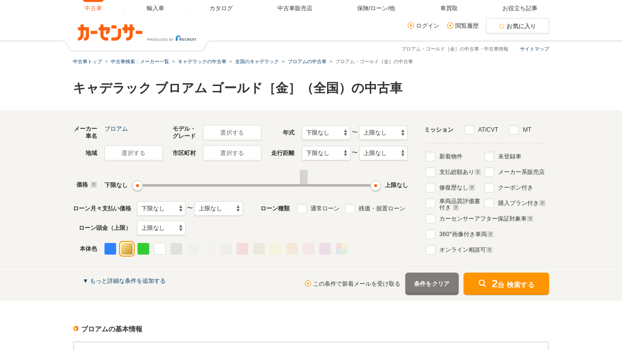

--- FILE ---
content_type: text/html
request_url: https://www.carsensor.net/usedcar/bCA/s018/colorGD/index.html
body_size: 39617
content:
<!DOCTYPE html>
<html lang="ja">
<head>
	<meta charset="UTF-8">
<meta name="viewport" content="width=device-width, initial-scale=1">
<meta name="format-detection" content="telephone=no">
<meta name="author" content="Copyright &copy; RECRUIT Co., Ltd. All rights reserved.">
<meta name="classification" content="中古車">
<meta content="0c4327c516a75911dd7ca0a9cf2d7f6febcad6840608b05dad16455b8da0eb95" name="csrf-token">

<meta http-equiv="Pragma" content="no-cache">
<meta http-equiv="cache-control" content="no-cache">
<meta http-equiv="expires" content="0">

<link rel="icon" href="/static/cmn/img/icon/favicon.ico">
<link rel="apple-touch-icon" href="/static/cmn/img/icon/apple-touch-icon.png">

<meta property="og:type" content="website">
<meta property="og:site_name" content="carsensor">
<meta property="og:image" content="https://www.carsensor.net/static/cmn/img/ogp/ogp_1200x630v1.png">
<meta property="og:locale" content="ja_JP">
<meta property="fb:app_id" content="283421568353243">
<meta name="twitter:card" content="summary">
<meta name="twitter:site" content="@carsensor">
	
	<meta name="keywords" content="ブロアム ゴールド 中古車,ブロアム ゴールド［金］,中古車,中古車販売,中古車情報,中古車検索,中古自動車,車選び,自動車,カーセンサー">
	<meta name="description" content="ブロアム・ゴールド(金)の中古車に関する情報が満載。ブロアム・ゴールド(金)の中古車検索や中古車販売などの中古車情報なら「カーセンサー」！リクルートが運営する中古車情報サイトです。ブロアム・ゴールド(金)の中古車が様々な条件で検索可能。あなたの車選びをサポートします。">
	<title>ブロアム・ゴールド(金)の中古車を探す【カーセンサー】</title>
	<link rel="canonical" href="https://www.carsensor.net/usedcar/bCA/s018/colorGD/index.html">
		

	<link rel="stylesheet" href="/static/pc/css/common.css?m=1753318327">
	<link rel="stylesheet" href="/static/pc/css/usedcar/bukken_list.css?m=1757407280">

		<link rel="stylesheet" href="/static/pc/css/usedcar/bukken_list_directLinkBanner_ab_th.css?m=1658293967">
		
	<link rel="stylesheet" href="/static/cmn/css/lib/jquery/colorbox.css">
	<link rel="stylesheet" href="/static/cmn/css/lib/slick/slick.css">
	<link rel="stylesheet" href="/static/pc/css/usedcar/bukken_list.css?m=1757407280">

			
			
			
		</head>
<body>
	<div class="page">

	<div id="smph_tag" class="changeView" style="display:none"><a href="javascript:void(0);" onclick="return reloadsmphsite();"><img src="/static/pc/img/common/icon_sp.svg" width="24" height="24" alt="">スマホ用ページを見る</a></div>
<script type="text/javascript">
var stid="CS210610";
var defurl = "https://www.carsensor.net";


if ((navigator.userAgent.indexOf('iPhone') > 0 && navigator.userAgent.indexOf('iPad') == -1) || navigator.userAgent.indexOf('iPod') > 0 || (navigator.userAgent.indexOf('Android') > 0 && navigator.userAgent.indexOf('Mobile') > 0) || (navigator.userAgent.indexOf('Tizen') > 0 && navigator.userAgent.indexOf('Mobile') > 0))
{
	document.getElementById('smph_tag').style.display='block';
}
if(navigator.userAgent.indexOf('Android') > 0 && navigator.userAgent.indexOf('Mobile') == -1 && stid == getCookie('TBL_LP')){
	document.getElementById('smph_tag').style.display='block';
}



function reloadsmphsite()
{
	var url = location.href;
	url = url.replace(/#.*/, '');
	if(trace_p == 'CS210610' && url.indexOf("AL=1") == -1){
		url += (url.indexOf('?') == -1)? '?' : '&';
		url += 'AL=1';
	}
	if(trace_p == 'ECF150'||trace_p == 'ECF160'){
		url = url.replace(/p=\d+\/+/g, '');
		url = url.replace(/p=\d+/g, '');
		url = url.replace(/(\&|\?|\/)c=\d+\/+/g, '');
		url = url.replace(/(\&|\?|\/)c=\d+/g, '');
	}




	document.cookie="CSSMPHFLG=;path=/";
	document.cookie="TBL_LP=;path=/;expires=Fri, 31-Dec-1999 23:59:59 GMT";
	location.href = url;
}
function getCookie(cookieName){
	var arrCookie = document.cookie.split("; ");
	for(var i = 0;i < arrCookie.length;i ++){
		var temp = arrCookie[i].split("=");
		if(temp[0] == cookieName) return unescape(temp[1]);
	}
	return false;
}

</script>

<header class="header">

	<div class="header__contents">
		<div class="header__contents__logo">
			<a href="https://www.carsensor.net">
				<img src="/static/pc/img/common/logo_header.png?1" width="310" height="60" alt="カーセンサー">
			</a>
		</div>
		<nav class="headerMenu">
		<ul class="headerMenu__list">
			<li class="headerMenu__item is-active"><a id="tab_top" href="https://www.carsensor.net"><span>中古車</span></a></li>
			<li class="headerMenu__item"><a id="tab_import" href="http://www.carsensor-edge.net" target="_blank" rel="nofollow"><span>輸入車</span></a></li>
			<li class="headerMenu__item "><a id="tab_catalog" href="/catalog/"><span>カタログ</span></a></li>
			<li class="headerMenu__item "><a id="tab_kuchikomi" href="/shop/"><span>中古車販売店</span></a></li>
			<li class="headerMenu__item "><a id="tab_loan" href="/carlife/"><span>保険/ローン/他</span></a></li>
			<li class="headerMenu__item "><a id="tab_purchase" href="https://kaitori.carsensor.net/"><span>車買取</span></a></li>
			<li class="headerMenu__item "><a id="tab_useful" href="/contents/"><span>お役立ち記事</span></a></li>
		</ul>
		</nav>
		<div class="header__subContents">
			<form name="login" action="https://www.carsensor.net/member/login.html" method="post"><input type="hidden" name="RED" value="aHR0cHM6Ly93d3cuY2Fyc2Vuc29yLm5ldC91c2VkY2FyL2JDQS9zMDE4L2NvbG9yR0QvaW5kZXguaHRtbA=="></form>
			<form name="logout" action="https://www.carsensor.net/member/logout.html" method="post"><input type="hidden" name="STID" value="CS210610"><input type="hidden" name="RED" value="aHR0cHM6Ly93d3cuY2Fyc2Vuc29yLm5ldC91c2VkY2FyL2JDQS9zMDE4L2NvbG9yR0QvaW5kZXguaHRtbA=="></form>
				<div class="header__subContents__item"><a onclick="document.login.submit(); return false;" href="javascript:void(0);" class="iconLink arrowRight">ログイン</a></div>
				<div class="header__subContents__item"><a href="/usedcar/mylist.php?STID=CS216200" class="iconLink arrowRight">閲覧履歴</a></div>
			<button class="btnFunc--favorite" onClick="location.href='/usedcar/mylist.php?STID=CS216001&amp;STBID=1'">お気に入り<span id="favnum3"></span></button>
		</div>
		<div class="sitemap"><p><a href="/guide/map/index.html">サイトマップ</a></p></div>
	</div>
</header>

		<h1 class="tagline">ブロアム・ゴールド［金］の中古車・中古車情報</h1>

		<div class="container">
<div class="breadcrumb">
	<ul class="breadcrumb__ul">
			<li>
			<a href="https://www.carsensor.net/" ><span>中古車トップ</span></a>
		</li>
				<li>
			<a href="/usedcar/shashu/index.html" ><span>中古車検索：メーカー一覧</span></a>
		</li>
				<li>
			<a href="/usedcar/shashu/bCA/index.html" ><span>キャデラックの中古車</span></a>
		</li>
				<li>
			<a href="/usedcar/bCA/index.html" ><span>全国のキャデラック</span></a>
		</li>
				<li>
			<a href="/usedcar/bCA/s018/index.html" ><span>ブロアムの中古車</span></a>
		</li>
				<li>ブロアム・ゴールド［金］の中古車</li>
		</ul>
</div>
			<div id="searchStop"></div>
	<div class="bannerArea">
			<!-- ↓inc＆info -->
		 		<!-- ↑inc＆info -->
	</div><!-- /.bannerArea -->
		</div><!-- /.container -->

<style>  
#taxInfo.taxInfo {
  max-width: 980px;
  margin: 10px auto 20px;
  padding: 16px 20px;
  border: 1px solid #eeede9;
  color: #333;
  border-radius: 3px;
}
  
#taxInfo.taxInfo dl,
#taxInfo.taxInfo dt,
#taxInfo.taxInfo dd {
  width: auto;
  height: auto;
  margin: 0;
  padding: 0;
  line-height: inherit;
  border: none;
  text-align: left;
  font-size: 100%;
  font-weight: normal;
  color: inherit;
}
#taxInfo.taxInfo .taxInfo__notice {
  display: -webkit-box;
  display: -ms-flexbox;
  display: flex;
}
#taxInfo.taxInfo .taxInfo__notice .taxInfo__title {
  -webkit-box-flex: 0;
      -ms-flex: 0 0 auto;
          flex: 0 0 auto;
  font-size: 12px;
  font-weight: bold;
  font-style: normal;
  text-decoration: none;
}
#taxInfo.taxInfo .taxInfo__notice .taxInfo__detail {
  -webkit-box-flex: 1;
      -ms-flex: 1 1 auto;
          flex: 1 1 auto;
  font-size: 12px;
  font-weight: normal;
  font-style: normal;
  text-decoration: none;
  word-break: break-all;
}
</style>





		<section>
			<div class="container">
				<h2 class="title1">キャデラック ブロアム ゴールド［金］（全国）の中古車</h2>

			</div>


<div class="container--searchPanel">
	<div class="container__box">
		<form id="panelForm" method="get" action="/usedcar/">
				<input type="hidden" name="STID" id="STID" value="CS210610" class="js_untouchable">
															<div class="panelFormWrap">
				<div class="panelFormWrap__main">
					<div class="sideFormRow">
						<div class="sideFormItem">
							<div class="sideFormItem__title"><p>メーカー<br>車名</p></div>
							<div class="sideFormItem__inner">
								<button type="button" class="btnFunc--small js_thickBtn" data-modaltrigger="shashu" id="shashuAnc">選択する</button>
								<a href="#" class="js_thickLink panelSelectItem" id="selectedCar" style="display: none;"></a>
								<input type="hidden" name="BRDC" id="BRDC" value="">
								<input type="hidden" name="CARC" id="CARC" value="CA_S018">
							</div>
						</div><!-- /.sideFormItem -->
						<div class="sideFormItem">
							<div class="sideFormItem__title"><p>モデル・<br>グレード</p></div>
							<div class="sideFormItem__inner">
								<button type="button" class="btnFunc--small js_thickBtn" data-modaltrigger="grd" id="grdAnc">選択する</button>
								<a href="#" class="js_thickLink panelSelectItem" id="selectedGrd" style="display: none;"></a>
								<input type="hidden" name="FMCC" id="FMCC" value="">
								<input type="hidden" name="MCC" id="MCC" value="">
								<input type="hidden" name="GRDC" id="GRDC" value="">
								<input type="hidden" name="GRDKC" id="GRDKC" value="">
							</div>
						</div><!-- /.sideFormItem -->
						<div class="sideFormItem">
							<div class="sideFormItem__title"><p>年式</p></div>
							<div class="sideFormItem__contents">
								<label class="label--select">
									<select name="YMIN" id="YMIN" class="select--small">
																				<option value="" selected="selected">下限なし</option>
										<option value="2027">2027(R09)年</option>
										<option value="2026">2026(R08)年</option>
										<option value="2025">2025(R07)年</option>
										<option value="2024">2024(R06)年</option>
										<option value="2023">2023(R05)年</option>
										<option value="2022">2022(R04)年</option>
										<option value="2021">2021(R03)年</option>
										<option value="2020">2020(R02)年</option>
										<option value="2019">2019(H31,R01)年</option>
										<option value="2018">2018(H30)年</option>
										<option value="2017">2017(H29)年</option>
										<option value="2016">2016(H28)年</option>
										<option value="2015">2015(H27)年</option>
										<option value="2014">2014(H26)年</option>
										<option value="2013">2013(H25)年</option>
										<option value="2012">2012(H24)年</option>
										<option value="2011">2011(H23)年</option>
										<option value="2010">2010(H22)年</option>
										<option value="2009">2009(H21)年</option>
										<option value="2008">2008(H20)年</option>
										<option value="2007">2007(H19)年</option>
										<option value="2006">2006(H18)年</option>
										<option value="2005">2005(H17)年</option>
										<option value="2004">2004(H16)年</option>
										<option value="2003">2003(H15)年</option>
										<option value="2002">2002(H14)年</option>
										<option value="2001">2001(H13)年</option>
										<option value="2000">2000(H12)年</option>
										<option value="1999">1999(H11)年</option>
										<option value="1998">1998(H10)年</option>
										<option value="1997">1997(H09)年</option>
										<option value="1996">1996(H08)年</option>
										<option value="1995">1995(H07)年</option>
										<option value="1994">1994(H06)年</option>
										<option value="1993">1993(H05)年</option>
										<option value="1992">1992(H04)年</option>
										<option value="1991">1991(H03)年</option>
										<option value="1990">1990(H02)年</option>
										<option value="1989">1989(H01)年</option>

									</select>
								</label>
								〜
								<label class="label--select">
									<select name="YMAX" id="YMAX" class="select--small">
																				<option value="" selected="selected">上限なし</option>
										<option value="2027">2027(R09)年</option>
										<option value="2026">2026(R08)年</option>
										<option value="2025">2025(R07)年</option>
										<option value="2024">2024(R06)年</option>
										<option value="2023">2023(R05)年</option>
										<option value="2022">2022(R04)年</option>
										<option value="2021">2021(R03)年</option>
										<option value="2020">2020(R02)年</option>
										<option value="2019">2019(H31,R01)年</option>
										<option value="2018">2018(H30)年</option>
										<option value="2017">2017(H29)年</option>
										<option value="2016">2016(H28)年</option>
										<option value="2015">2015(H27)年</option>
										<option value="2014">2014(H26)年</option>
										<option value="2013">2013(H25)年</option>
										<option value="2012">2012(H24)年</option>
										<option value="2011">2011(H23)年</option>
										<option value="2010">2010(H22)年</option>
										<option value="2009">2009(H21)年</option>
										<option value="2008">2008(H20)年</option>
										<option value="2007">2007(H19)年</option>
										<option value="2006">2006(H18)年</option>
										<option value="2005">2005(H17)年</option>
										<option value="2004">2004(H16)年</option>
										<option value="2003">2003(H15)年</option>
										<option value="2002">2002(H14)年</option>
										<option value="2001">2001(H13)年</option>
										<option value="2000">2000(H12)年</option>
										<option value="1999">1999(H11)年</option>
										<option value="1998">1998(H10)年</option>
										<option value="1997">1997(H09)年</option>
										<option value="1996">1996(H08)年</option>
										<option value="1995">1995(H07)年</option>
										<option value="1994">1994(H06)年</option>
										<option value="1993">1993(H05)年</option>
										<option value="1992">1992(H04)年</option>
										<option value="1991">1991(H03)年</option>
										<option value="1990">1990(H02)年</option>
										<option value="1989">1989(H01)年</option>

									</select>
								</label>
							</div>
						</div><!-- /.sideFormItem -->
					</div><!-- /.sideFormRow -->
					<div class="sideFormRow">
						<div class="sideFormItem">
							<div class="sideFormItem__title"><p>地域</p></div>
							<div class="sideFormItem__inner">
								<button type="button" class="btnFunc--small js_thickBtn" data-modaltrigger="area" id="areaAnc">選択する</button>
								<a href="#" class="js_thickLink panelSelectItem" id="selectedArea" style="display: none;"></a>
								<input type="hidden" name="AR" id="AR" value="">
							</div>
						</div><!-- /.sideFormItem -->
						<div class="sideFormItem">
							<div class="sideFormItem__title"><p>市区町村</p></div>
							<div class="sideFormItem__inner">
								<button type="button" class="btnFunc--small js_thickBtn" data-modaltrigger="city" id="cityAnc">選択する</button>
								<a href="#" class="js_thickLink panelSelectItem" id="selectedCity" style="display: none;"></a>
								<input type="hidden" name="CITY" id="CITY" value="">
							</div>
						</div><!-- /.sideFormItem -->
						<div class="sideFormItem">
							<div class="sideFormItem__title"><p>走行距離</p></div>
							<div class="sideFormItem__contents">
								<label class="label--select">
									<select name="SMIN" id="SMIN" class="select--small">
																				<option value="" selected="selected">下限なし</option>
										<option value="5000">5000Km</option>
										<option value="10000">1万Km</option>
										<option value="20000">2万Km</option>
										<option value="30000">3万Km</option>
										<option value="40000">4万Km</option>
										<option value="50000">5万Km</option>
										<option value="60000">6万Km</option>
										<option value="70000">7万Km</option>
										<option value="80000">8万Km</option>
										<option value="90000">9万Km</option>
										<option value="100000">10万Km</option>
										<option value="110000">11万Km</option>
										<option value="120000">12万Km</option>
										<option value="130000">13万Km</option>
										<option value="140000">14万Km</option>
										<option value="150000">15万Km</option>

									</select>
								</label>
								〜
								<label class="label--select">
									<select name="SMAX" id="SMAX" class="select--small">
																				<option value="" selected="selected">上限なし</option>
										<option value="5000">5000Km</option>
										<option value="10000">1万Km</option>
										<option value="20000">2万Km</option>
										<option value="30000">3万Km</option>
										<option value="40000">4万Km</option>
										<option value="50000">5万Km</option>
										<option value="60000">6万Km</option>
										<option value="70000">7万Km</option>
										<option value="80000">8万Km</option>
										<option value="90000">9万Km</option>
										<option value="100000">10万Km</option>
										<option value="110000">11万Km</option>
										<option value="120000">12万Km</option>
										<option value="130000">13万Km</option>
										<option value="140000">14万Km</option>
										<option value="150000">15万Km</option>

									</select>
								</label>
							</div>
						</div><!-- /.sideFormItem -->
					</div><!-- /.sideFormRow -->
					<div class="sideFormRow sideFormRow--uiSlider">
						<div class="sideFormItem--uiSlider">
							<div class="sideFormItem__title">価格<a href="javascript:void(0)" title="クリックすると説明が表示されます" data-popup='{"url":"/help/CS/help_kakaku.html","name":"_blank","width":"620","height":"480"}'><i class="icon--question"></i></a></div>
							<div class="sideFormItem__contents">
								<div class="uiSlider" id="jsiTargetSelectPrice1">
									<div class="uiSlider__inner">
										<div class="uiSlider__inner__graph">
										<div id="js-slide-graph-0" class="js-slide-graph uiSlider__graph"></div><div id="js-slide-graph-50000" class="js-slide-graph uiSlider__graph"></div><div id="js-slide-graph-100000" class="js-slide-graph uiSlider__graph"></div><div id="js-slide-graph-150000" class="js-slide-graph uiSlider__graph"></div><div id="js-slide-graph-200000" class="js-slide-graph uiSlider__graph"></div><div id="js-slide-graph-250000" class="js-slide-graph uiSlider__graph"></div><div id="js-slide-graph-300000" class="js-slide-graph uiSlider__graph"></div><div id="js-slide-graph-350000" class="js-slide-graph uiSlider__graph"></div><div id="js-slide-graph-400000" class="js-slide-graph uiSlider__graph"></div><div id="js-slide-graph-450000" class="js-slide-graph uiSlider__graph"></div><div id="js-slide-graph-500000" class="js-slide-graph uiSlider__graph"></div><div id="js-slide-graph-600000" class="js-slide-graph uiSlider__graph"></div><div id="js-slide-graph-700000" class="js-slide-graph uiSlider__graph"></div><div id="js-slide-graph-800000" class="js-slide-graph uiSlider__graph"></div><div id="js-slide-graph-900000" class="js-slide-graph uiSlider__graph"></div><div id="js-slide-graph-1000000" class="js-slide-graph uiSlider__graph"></div><div id="js-slide-graph-1200000" class="js-slide-graph uiSlider__graph"></div><div id="js-slide-graph-1400000" class="js-slide-graph uiSlider__graph"></div><div id="js-slide-graph-1600000" class="js-slide-graph uiSlider__graph"></div><div id="js-slide-graph-1800000" class="js-slide-graph uiSlider__graph"></div><div id="js-slide-graph-2000000" class="js-slide-graph uiSlider__graph"></div><div id="js-slide-graph-2500000" class="js-slide-graph uiSlider__graph"></div><div id="js-slide-graph-3000000" class="js-slide-graph uiSlider__graph"></div><div id="js-slide-graph-3500000" class="js-slide-graph uiSlider__graph"></div><div id="js-slide-graph-4000000" class="js-slide-graph uiSlider__graph"></div><div id="js-slide-graph-4500000" class="js-slide-graph uiSlider__graph"></div><div id="js-slide-graph-5000000" class="js-slide-graph uiSlider__graph"></div><div id="js-slide-graph-6000000" class="js-slide-graph uiSlider__graph"></div><div id="js-slide-graph-7000000" class="js-slide-graph uiSlider__graph"></div><div id="js-slide-graph-8000000" class="js-slide-graph uiSlider__graph"></div><div id="js-slide-graph-9000000" class="js-slide-graph uiSlider__graph"></div>										</div>
										<div class="reflectionWord">
											<span class="reflectionWord__min">
												<span class="uiSlider__inner__disp" id="jsiPriceLower">下限なし</span>
											</span>
											<span class="reflectionWord__max">
												<span class="uiSlider__inner__disp" id="jsiPriceUpper">上限なし</span>
											</span>
										</div><!-- /.reflectionWord -->
										<div class="sliderWrap">
											<span class="slider" id="jsiPriceSlider">&nbsp;</span>
											<div class="bar lower js-bar js-lower" style="display:none;"><span></span></div>
											<div class="bar upper js-bar js-upper" style="display:none;"><span></span></div>
											<div class="connector js-connector"></div>
										</div>
									</div>
								</div><!-- /.uiSlider -->
								<input type="hidden" name="PMIN" id="PMIN" value="">
								<input type="hidden" name="PMAX" id="PMAX" value="">
							</div>
						</div><!-- /.sideFormItem -->
					</div><!-- /.sideFormRow -->
										<div class="sideFormRow sideFormRow">
						<div class="sideFormItem sideFormItem--loan">
							<div class="sideFormItem__title sideFormItem__title--loanSelect"><p>ローン月々支払い価格</p></div>
							<div class="sideFormItem__contents">
								<label class="label--select">
									<select name="LMMIN" id="LMMIN" class="select--small">
																				<option value="" selected="selected">下限なし</option>
										<option value="10000">1万円</option>
										<option value="20000">2万円</option>
										<option value="30000">3万円</option>
										<option value="40000">4万円</option>
										<option value="50000">5万円</option>
										<option value="60000">6万円</option>
										<option value="70000">7万円</option>
										<option value="80000">8万円</option>
										<option value="90000">9万円</option>
										<option value="100000">10万円</option>
										<option value="110000">11万円</option>
										<option value="120000">12万円</option>
										<option value="130000">13万円</option>
										<option value="140000">14万円</option>
										<option value="150000">15万円</option>

									</select>
								</label>
								〜
								<label class="label--select">
									<select name="LMMAX" id="LMMAX" class="select--small">
																				<option value="" selected="selected">上限なし</option>
										<option value="10000">1万円</option>
										<option value="20000">2万円</option>
										<option value="30000">3万円</option>
										<option value="40000">4万円</option>
										<option value="50000">5万円</option>
										<option value="60000">6万円</option>
										<option value="70000">7万円</option>
										<option value="80000">8万円</option>
										<option value="90000">9万円</option>
										<option value="100000">10万円</option>
										<option value="110000">11万円</option>
										<option value="120000">12万円</option>
										<option value="130000">13万円</option>
										<option value="140000">14万円</option>
										<option value="150000">15万円</option>

									</select>
								</label>
							</div>
						</div><!-- /.sideFormItem -->
						<div class="sideFormItem">
							<div class="sideFormItem__title sideFormItem__title--loanCheck"><p>ローン種類</p></div>
							<div class="sideFormItem__contents">
								<div class="sideFormItem__inner">
									<p class="sideFormItem__checkbox">
										<input type="checkbox" name="LOAN" value="TSUJO" id="chkLoanTsujo">
										<label for="chkLoanTsujo" class="label--checkbox">通常ローン</label>
									</p>
									<p class="sideFormItem__checkbox">
										<input type="checkbox" name="LOAN" value="ZNK" id="chkLoanZnk">
										<label for="chkLoanZnk" class="label--checkbox">残価・据置ローン</label>
									</p>
								</div>
							</div>
						</div><!-- /.sideFormItem -->
					</div><!-- /.sideFormRow -->
					<div class="sideFormRow">
						<div class="sideFormItem">
							<div class="sideFormItem__title sideFormItem__title--loanSelect"><p>ローン頭金（上限）</p></div>
							<div class="sideFormItem__contents">
								<label class="label--select">
									<select name="LDMAX" id="LDMAX" class="select--small">
																				<option value="" selected="selected">上限なし</option>
										<option value="100000">10万円</option>
										<option value="200000">20万円</option>
										<option value="300000">30万円</option>
										<option value="400000">40万円</option>
										<option value="500000">50万円</option>
										<option value="600000">60万円</option>
										<option value="700000">70万円</option>
										<option value="800000">80万円</option>
										<option value="900000">90万円</option>
										<option value="1000000">100万円</option>
										<option value="1100000">110万円</option>
										<option value="1200000">120万円</option>
										<option value="1300000">130万円</option>
										<option value="1400000">140万円</option>
										<option value="1500000">150万円</option>
										<option value="1600000">160万円</option>
										<option value="1700000">170万円</option>
										<option value="1800000">180万円</option>
										<option value="1900000">190万円</option>
										<option value="2000000">200万円</option>
										<option value="3000000">300万円</option>
										<option value="4000000">400万円</option>
										<option value="5000000">500万円</option>
										<option value="6000000">600万円</option>
										<option value="7000000">700万円</option>
										<option value="8000000">800万円</option>
										<option value="9000000">900万円</option>
										<option value="10000000">1000万円</option>

									</select>
								</label>
							</div>
						</div><!-- /.sideFormItem -->
					</div><!-- /.sideFormRow -->
										<div class="sideFormRow">
						<div class="sideFormItem">
							<div class="sideFormItem__title"><p>本体色</p></div>
							<div class="sideFormItem__inner">
								<div class="colorPicker">
									<ul class="colorPicker__list js-colorPanelBlock">
																			<li id="clblue">
											<input type="checkbox" name="CL" id="blue" value="BL" name="CL">
											<label for="blue" class="label--color btn_BL" title="ブルー系"><span></span></label>
										</li>
																			<li id="clgold">
											<input type="checkbox" name="CL" id="gold" value="GD" name="CL" checked>
											<label for="gold" class="label--color btn_GD" title="ゴールド系"><span></span></label>
										</li>
																			<li id="clgreen">
											<input type="checkbox" name="CL" id="green" value="GR" name="CL">
											<label for="green" class="label--color btn_GR" title="グリーン系"><span></span></label>
										</li>
																			<li id="clwhite">
											<input type="checkbox" name="CL" id="white" value="WH" name="CL">
											<label for="white" class="label--color btn_WH" title="ホワイト系"><span></span></label>
										</li>
																			<li id="clblack">
											<input type="checkbox" name="CL" id="black" value="BK" name="CL" disabled>
											<label for="black" class="label--color btn_BK" title="ブラック系"><span></span></label>
										</li>
																			<li id="clgray">
											<input type="checkbox" name="CL" id="gray" value="GL" name="CL" disabled>
											<label for="gray" class="label--color btn_GL" title="グレー系"><span></span></label>
										</li>
																			<li id="clpearl">
											<input type="checkbox" name="CL" id="pearl" value="PL" name="CL" disabled>
											<label for="pearl" class="label--color btn_PL" title="パール系"><span></span></label>
										</li>
																			<li id="clsilver">
											<input type="checkbox" name="CL" id="silver" value="SI" name="CL" disabled>
											<label for="silver" class="label--color btn_SI" title="シルバー系"><span></span></label>
										</li>
																			<li id="clred">
											<input type="checkbox" name="CL" id="red" value="RD" name="CL" disabled>
											<label for="red" class="label--color btn_RD" title="レッド系"><span></span></label>
										</li>
																			<li id="clbrown">
											<input type="checkbox" name="CL" id="brown" value="BR" name="CL" disabled>
											<label for="brown" class="label--color btn_BR" title="ブラウン系"><span></span></label>
										</li>
																			<li id="clyellow">
											<input type="checkbox" name="CL" id="yellow" value="YL" name="CL" disabled>
											<label for="yellow" class="label--color btn_YL" title="イエロー系"><span></span></label>
										</li>
																			<li id="clorange">
											<input type="checkbox" name="CL" id="orange" value="OR" name="CL" disabled>
											<label for="orange" class="label--color btn_OR" title="オレンジ系"><span></span></label>
										</li>
																			<li id="clpink">
											<input type="checkbox" name="CL" id="pink" value="PK" name="CL" disabled>
											<label for="pink" class="label--color btn_PK" title="ピンク系"><span></span></label>
										</li>
																			<li id="clpurple">
											<input type="checkbox" name="CL" id="purple" value="PU" name="CL" disabled>
											<label for="purple" class="label--color btn_PU" title="パープル系"><span></span></label>
										</li>
																			<li id="clother">
											<input type="checkbox" name="CL" id="other" value="ZZ" name="CL" disabled>
											<label for="other" class="label--color btn_ZZ" title="その他"><span></span></label>
										</li>
																		</ul>
								</div><!-- /.colorPicker -->
							</div>
						</div><!-- /.sideFormItem -->
					</div><!-- /.sideFormRow -->
				</div>
				<div class="panelFormWrap__side">
					<div class="sideFormItem--pattern2">
						<div class="sideFormItem__title sideFormItem__title--mission"><p>ミッション</p></div>
						<div class="sideFormItem__inner">
							<p>
								<input type="checkbox" name="SLST" value="AT" id="chkSlstAt">
								<label for="chkSlstAt" class="label--checkbox">AT/CVT</label>
							</p>
							<p>
								<input type="checkbox" name="SLST" value="MT" id="chkSlstMt">
								<label for="chkSlstMt" class="label--checkbox">MT</label>
							</p>
						</div>
					</div><!-- /sideFormItem-pattern2 -->
					<div class="checkboxList checkboxList--top">
						<div class="checkboxList__contents">
							<div class="checkboxList__contents__inner">
								<p>
									<input type="checkbox" name="NEW" value="1" id="chkNew">
									<label for="chkNew" class="label--checkbox">新着物件</label>
								</p>
								<p>
									<input type="checkbox" name="TCOST" value="1" id="chkTcost">
									<label for="chkTcost" class="label--checkbox">支払総額あり
									<a href="javascript:void(0)" title="クリックすると説明が表示されます" data-popup='{"url":"/help/CS/help_sougaku.html","name":"_blank","width":"620","height":"480"}'><i class="icon--question"></i></a>
									</label>
								</p>
								<p>
									<input type="checkbox" name="OPTCD" value="REP0" id="chkOptcdRep">
									<label for="chkOptcdRep" class="label--checkbox">修復歴なし
									<a href="javascript:void(0)" title="クリックすると説明が表示されます" data-popup='{"url":"/help/CS/help_syufukureki.html","name":"_blank","width":"620","height":"480"}'><i class="icon--question"></i></a>
									</label>
								</p>
								<p>
									<input type="checkbox" name="ASSESS" value="1" id="chkAssessFlg">
									<label for="chkAssessFlg" class="label--checkbox label--approveCheckbox twoLine">車両品質評価書<br>付き
									<a href="javascript:void(0)" title="クリックすると説明が表示されます" data-popup='{"url":"/help/CS/help_hyoukasyo.html","name":"_blank","width":"620","height":"480"}'><i class="icon--question"></i></a>
									</label>
								</p>
							</div>
							<div class="checkboxList__contents__inner">
								<p>
									<input type="checkbox" name="NCAR" value="1" id="chkNcar">
									<label for="chkNcar" class="label--checkbox">未登録車</label>
								</p>
								<p>
									<input type="checkbox" name="DLR" value="1" id="chkDlr">
									<label for="chkDlr" class="label--checkbox">メーカー系販売店</label>
								</p>
								<p>
									<input type="checkbox" name="OPTCD" value="CUP1" id="chkOptcdCup">
									<label for="chkOptcdCup" class="label--checkbox">クーポン付き</label>
								</p>
								<p>
									<input type="checkbox" name="PLAN" value="1" id="chkPlan">
									<label for="chkPlan" class="label--checkbox label--approveCheckbox">購入プラン付き
									<a href="javascript:void(0)" title="クリックすると説明が表示されます" data-popup='{"url":"/help/CS/help_plan.html","name":"_blank","width":"770","height":"550"}'><i class="icon--question"></i></a>
									</label>
								</p>
							</div>
						</div>
						<div class="checkboxList__contents checkboxList__contents--noFlex">
							<p>
								<input type="checkbox" name="CSHOSHO" value="1" id="chkCSHosho">
								<label for="chkCSHosho" class="label--checkbox label--approveCheckbox">カーセンサーアフター保証対象車
								<a href="javascript:void(0)" title="クリックすると説明が表示されます" data-popup='{"url":"/help/CS/help_hosyo_car.html","name":"_blank","width":"620","height":"480"}'><i class="icon--question"></i></a>
								</label>
								<input type="hidden" name="NINTEI" value="" id="chkNintei">
							</p>
							<p>
								<input type="checkbox" name="360VIEW" value="1" id="chk360view">
								<label for="chk360view" class="label--checkbox label--approveCheckbox"><span>360</span>°画像付き車両
								<a href="javascript:void(0);" title="クリックすると説明が表示されます" data-popup='{"url":"/help/CS/help_360.html","name":"_blank","width":"620","height":"480"}'><i class="icon--question"></i></a>
								</label>
							</p>
							<p>
								<input type="checkbox" name="ONLINESOUDAN" value="1" id="chkOnlineSoudan">
								<label for="chkOnlineSoudan" class="label--checkbox">オンライン相談可
								<a href="javascript:void(0);" title="クリックすると説明が表示されます" data-popup='{"url":"/help/CS/help_online.html","name":"_blank","width":"620","height":"480"}'><i class="icon--question"></i></a>
								</label>
							</p>
						</div>
					</div><!-- /.checkboxList -->
				</div>
			</div><!-- /.panelFormWrap -->
			<div class="panelFormSubWrap is-hidden js-target" id="subArea">
				<div class="panelFormSubWrap__row">
					<div class="panelFormSubWrap__row__col">
						<div class="checkboxList">
							<div class="checkboxList__title"><p>車のタイプ</p></div>
							<div class="checkboxList__contents">
								<div class="checkboxList__contents__inner">
<p><input type="checkbox" name="SP" value="D" id="domesticCars"><label for="domesticCars" class="label--checkbox">国産車</label></p><p><input type="checkbox" name="SP" value="Y" id="importedCars"><label for="importedCars" class="label--checkbox">輸入車</label></p><p><input type="checkbox" name="SP" value="K" id="miniCars"><label for="miniCars" class="label--checkbox">軽自動車</label></p><p><input type="checkbox" name="NOTKEI" value="1" id="withoutMini"><label for="withoutMini" class="label--checkbox">軽自動車を除く</label></p><p><input type="checkbox" name="OPTCD" value="CLD1" id="coldWeather"><label for="coldWeather" class="label--checkbox">寒冷地仕様車</label></p></div><div class="checkboxList__contents__inner"><p><input type="checkbox" name="SP" value="H" id="hybridCars"><label for="hybridCars" class="label--checkbox">ハイブリッド</label></p><p><input type="checkbox" name="SP" value="F" id="welfareVehicle"><label for="welfareVehicle" class="label--checkbox">福祉車両</label></p><p><input type="checkbox" name="SP" value="S" id="van"><label for="van" class="label--checkbox">商用車・バン</label></p><p><input type="checkbox" name="NOTBV" value="1" id="withoutVan"><label for="withoutVan" class="label--checkbox">商用車・バンを除く</label></p><p><input type="checkbox" name="SP" value="C" id="campingCars"><label for="campingCars" class="label--checkbox">キャンピングカー</label></p>
								</div>
							</div>
						</div><!-- /.checkboxList -->
						<div class="sideFormItem sideFormItem--underContents">
							<div class="sideFormItem__title--middle"><p>ボディタイプ</p></div>
							<div class="sideFormItem__contents">
								<button class="btnFunc--small" id="bodySelect" data-minimodal="trigger">選択する</button>
								<a href="#" id="selectedBody" class="" style="display: none;"></a>
								<input type="hidden" id="BT" name="BT" value="">
								<div class="smallModalWrap">
									<div class="smallModal smallModal--bodyType js_uncollectible" id="bodytypeBox" data-minimodal="target">
										<div class="smallModal__close" data-minimodal="close">
											<button class="miniClose js_close"><img src="/static/pc/img/common/icon_close.svg" width="14" height="14" alt="閉じる"></button>
										</div>
										<ul class="smallModal__list">
										

	<li><input type="radio" id="BT_XX" name="BT" value="XX"><label for="BT_XX" class="label--radio">コンパクトカー</label></li><li><input type="radio" id="BT_C" name="BT" value="C"><label for="BT_C" class="label--radio">クーペ</label></li><li><input type="radio" id="BT_M" name="BT" value="M"><label for="BT_M" class="label--radio">ミニバン</label></li><li><input type="radio" id="BT_D" name="BT" value="D"><label for="BT_D" class="label--radio">ハッチバック</label></li><li><input type="radio" id="BT_W" name="BT" value="W"><label for="BT_W" class="label--radio">ステーションワゴン</label></li><li><input type="radio" id="BT_O" name="BT" value="O"><label for="BT_O" class="label--radio">オープンカー</label></li><li><input type="radio" id="BT_X" name="BT" value="X"><label for="BT_X" class="label--radio">SUV・クロカン</label></li><li><input type="radio" id="BT_P" name="BT" value="P"><label for="BT_P" class="label--radio">ピックアップトラック</label></li><li><input type="radio" id="BT_S" name="BT" value="S"><label for="BT_S" class="label--radio">セダン</label></li><li><input type="radio" id="BT_T" name="BT" value="T"><label for="BT_T" class="label--radio">トラック</label></li><li><input type="radio" id="BT_N" name="BT" value="N"><label for="BT_N" class="label--radio">その他</label></li>										</ul>
										<div class="smallModal__clear"><a href="#" class="subLink js_resetbtnSmall">条件クリア</a></div>
									</div><!-- /.smallModal -->
								</div><!-- /.smallModalWrap -->
							</div>
						</div><!-- /.sideFormItem -->
						<div class="sideFormItem">
							<div class="sideFormItem__title--middle"><p>保証</p></div>
							<div class="sideFormItem__contents">
								<label class="label--select">
									<select name="HOSHO" id="HOSHO" class="select--large">
																				<option value="" selected="selected">こだわらない</option>
										<option value="1">保証あり</option>
										<option value="4">カーセンサーアフター保証あり</option>
										<option value="2">ディーラー保証あり</option>
										<option value="3">販売店保証あり</option>

									</select>
								</label>
							</div>
						</div><!-- /.sideFormItem -->
					</div>
					<div class="panelFormSubWrap__row__col">
						<div class="sideFormItem">
							<div class="sideFormItem__title"><p>排気量</p></div>
							<div class="sideFormItem__contents">
								<label class="label--select">
									<select name="HMIN" id="HMIN" class="select--small">
																				<option value="" selected="selected">下限なし</option>
										<option value="550">550</option>
										<option value="660">660</option>
										<option value="800">800</option>
										<option value="1000">1000</option>
										<option value="1100">1100(1.1L)</option>
										<option value="1200">1200(1.2L)</option>
										<option value="1300">1300(1.3L)</option>
										<option value="1400">1400(1.4L)</option>
										<option value="1500">1500(1.5L)</option>
										<option value="1600">1600(1.6L)</option>
										<option value="1700">1700(1.7L)</option>
										<option value="1800">1800(1.8L)</option>
										<option value="1900">1900(1.9L)</option>
										<option value="2000">2000(2.0L)</option>
										<option value="2100">2100(2.1L)</option>
										<option value="2200">2200(2.2L)</option>
										<option value="2300">2300(2.3L)</option>
										<option value="2400">2400(2.4L)</option>
										<option value="2500">2500(2.5L)</option>
										<option value="2600">2600(2.6L)</option>
										<option value="2700">2700(2.7L)</option>
										<option value="2800">2800(2.8L)</option>
										<option value="2900">2900(2.9L)</option>
										<option value="3000">3000(3.0L)</option>
										<option value="3500">3500(3.5L)</option>
										<option value="4000">4000(4.0L)</option>
										<option value="4500">4500(4.5L)</option>
										<option value="5000">5000(5.0L)</option>
										<option value="5500">5500(5.5L)</option>
										<option value="6000">6000(6.0L)</option>

									</select>
								</label>
								〜
								<label class="label--select">
									<select name="HMAX" id="HMAX" class="select--small">
																				<option value="" selected="selected">上限なし</option>
										<option value="550">550</option>
										<option value="660">660</option>
										<option value="800">800</option>
										<option value="1000">1000</option>
										<option value="1100">1100(1.1L)</option>
										<option value="1200">1200(1.2L)</option>
										<option value="1300">1300(1.3L)</option>
										<option value="1400">1400(1.4L)</option>
										<option value="1500">1500(1.5L)</option>
										<option value="1600">1600(1.6L)</option>
										<option value="1700">1700(1.7L)</option>
										<option value="1800">1800(1.8L)</option>
										<option value="1900">1900(1.9L)</option>
										<option value="2000">2000(2.0L)</option>
										<option value="2100">2100(2.1L)</option>
										<option value="2200">2200(2.2L)</option>
										<option value="2300">2300(2.3L)</option>
										<option value="2400">2400(2.4L)</option>
										<option value="2500">2500(2.5L)</option>
										<option value="2600">2600(2.6L)</option>
										<option value="2700">2700(2.7L)</option>
										<option value="2800">2800(2.8L)</option>
										<option value="2900">2900(2.9L)</option>
										<option value="3000">3000(3.0L)</option>
										<option value="3500">3500(3.5L)</option>
										<option value="4000">4000(4.0L)</option>
										<option value="4500">4500(4.5L)</option>
										<option value="5000">5000(5.0L)</option>
										<option value="5500">5500(5.5L)</option>
										<option value="6000">6000(6.0L)</option>

									</select>
								</label>
							</div>
						</div><!-- /.sideFormItem -->
						<div class="sideFormItem">
							<div class="sideFormItem__title"><p></p></div>
							<div class="sideFormItem__contents">
								<p>
									<input type="checkbox" name="OPTCD" value="TUB1" id="supercharger">
									<label for="supercharger" class="label--checkbox">過給器設定モデル <span class="subText">(ターボ・スーパーチャージャーなど)</span></label>
								</p>
							</div>
						</div><!-- /.sideFormItem -->
						<div class="sideFormRow">
							<div class="sideFormItem">
								<div class="sideFormItem__title"><p>エンジン<br>種別</p></div>
								<div class="sideFormItem__inner">
									<button class="btnFunc--xsmall" id="fuelSelect" data-minimodal="trigger">選択する</button>
									<a href="#" id="selectedFuel" class="panelSelectSubItem" style="display: none;"></a>
									<input type="hidden" id="FUEL" name="FUEL" value="">
									<div class="smallModalWrap">
										<div class="smallModal smallModal--engine js_uncollectible" id="fuelBox" data-minimodal="target">
											<div class="smallModal__close" data-minimodal="close">
												<button class="miniClose js_close"><img src="/static/pc/img/common/icon_close.svg" width="14" height="14" alt="閉じる"></button>
											</div>
											<ul class="smallModal__list">
	<li><input type="radio" id="chkFuel_1" name="FUEL" value="1"><label for="chkFuel_1" class="label--radio">ガソリン</label></li><li><input type="radio" id="chkFuel_2" name="FUEL" value="2"><label for="chkFuel_2" class="label--radio">ディーゼル</label></li><li><input type="radio" id="chkFuel_3" name="FUEL" value="3"><label for="chkFuel_3" class="label--radio">ハイブリッド</label></li><li><input type="radio" id="chkFuel_4" name="FUEL" value="4"><label for="chkFuel_4" class="label--radio">電気</label></li><li><input type="radio" id="chkFuel_9" name="FUEL" value="9"><label for="chkFuel_9" class="label--radio">その他</label></li>											</ul>
											<div class="smallModal__clear"><a href="#" class="subLink js_resetbtnSmall">条件クリア</a></div>
										</div><!-- /.smallModal -->
									</div><!-- /.smallModalWrap -->
								</div>
							</div><!-- /.sideFormItem -->
							<div class="sideFormItem">
								<div class="sideFormItem__title"><p>ドア数</p></div>
								<div class="sideFormItem__inner">
									<label class="label--select">
										<select name="DNUM" id="DNUM" class="select">
																					<option value="" selected="selected">こだわらない</option>
										<option value="2">2ドア</option>
										<option value="3">3ドア</option>
										<option value="4">4ドア</option>
										<option value="5">5ドア</option>

										</select>
									</label>
								</div>
							</div><!-- /.sideFormItem -->
						</div><!-- /.sideFormRow -->
						<div class="sideFormRow">
							<div class="sideFormItem">
								<div class="sideFormItem__title"><p>駆動方式</p></div>
								<div class="sideFormItem__inner">
									<button class="btnFunc--xsmall" id="kudoSelect" data-minimodal="trigger">選択する</button>
									<a href="#" id="selectedKudo" class="panelSelectSubItem" style="display: none;"></a>
									<input type="hidden" id="KUDO" name="KUDO" value="">
									<div class="smallModalWrap">
										<div class="smallModal smallModal--driveSystem js_uncollectible" id="kudoBox" data-minimodal="target">
											<div class="smallModal__close" data-minimodal="close">
												<button class="miniClose js_close"><img src="/static/pc/img/common/icon_close.svg" width="14" height="14" alt="閉じる"></button>
											</div>
											<ul class="smallModal__list">
	<li><input type="radio" id="KUDO_4WD0" name="KUDO" value="4WD0"><label for="KUDO_4WD0" class="label--radio">2WD</label></li><li><input type="radio" id="KUDO_4WD1" name="KUDO" value="4WD1"><label for="KUDO_4WD1" class="label--radio">4WD</label></li>											</ul>
											<div class="smallModal__clear"><a href="#" class="subLink js_resetbtnSmall">条件クリア</a></div>
										</div><!-- /.smallModal -->
									</div><!-- /.smallModalWrap -->
								</div>
							</div><!-- /.sideFormItem -->
							<div class="sideFormItem">
								<div class="sideFormItem__title"><p>スライド<br>ドア</p></div>
								<div class="sideFormItem__inner">
									<label class="label--select">
										<select name="SLIDE" id="SLIDE" class="select">
																					<option value="" selected="selected">こだわらない</option>
										<option value="BES1">両側電動</option>
										<option value="BHS1">両側手動</option>
										<option value="OES1">片側電動</option>
										<option value="OHS1">片側手動</option>
										<option value="OOS1">両側(片側のみ電動)</option>

										</select>
									</label>
								</div>
							</div><!-- /.sideFormItem -->
						</div><!-- /.sideFormRow -->
						<div class="sideFormRow">
							<div class="sideFormItem">
								<div class="sideFormItem__title"><p>ハンドル</p></div>
								<div class="sideFormItem__inner">
									<label class="label--select">
										<select name="ST" id="ST" class="select--small">
																					<option value="" selected="selected">こだわらない</option>
										<option value="R">右ハンドル</option>
										<option value="L">左ハンドル</option>

										</select>
									</label>
								</div>
							</div><!-- /.sideFormItem -->
							<div class="sideFormItem">
								<div class="sideFormItem__title"><p>乗車定員</p></div>
								<div class="sideFormItem__inner">
									<label class="label--select">
										<select name="TEIIN" id="TEIIN" class="select">
																					<option value="" selected="selected">こだわらない</option>
										<option value="2">2名</option>
										<option value="3">3名</option>
										<option value="4">4名</option>
										<option value="5">5名</option>
										<option value="6">6名</option>
										<option value="7">7名</option>
										<option value="8">8名</option>
										<option value="9">9名</option>
										<option value="10">10名</option>

										</select>
									</label>
								</div>
							</div><!-- /.sideFormItem -->
						</div><!-- /.sideFormRow -->
					</div>
					<div class="panelFormSubWrap__row__col--short">
						<div class="sideFormItem">
							<div class="sideFormItem__title--special">
								<p>車検残<a href="javascript:void(0)" title="クリックすると説明が表示されます" data-popup='{"url":"/help/CS/help_syaken.html","name":"_blank","width":"620","height":"480"}'><i class="icon--question"></i></a></p>
							</div>
							<div class="sideFormItem__inner">
								<label class="label--select">
									<select name="SZAN" id="SZAN" class="select">
																				<option value="" selected="selected">こだわらない</option>
										<option value="6">半年以上</option>
										<option value="12">１年以上</option>
										<option value="24">２年以上</option>

									</select>
								</label>
							</div>
						</div><!-- /.sideFormItem -->
						<div class="checkboxList">
							<div class="checkboxList__contents--single">
								<div class="checkboxList__contents__inner">
									<p>
										<input type="checkbox" name="OPTCD" value="RNU1" id="registedNew">
										<label for="registedNew" class="label--checkbox">登録(届出)済未使用車</label>
									</p>
									<p>
										<input type="checkbox" name="OPTCD" value="WOF1" id="oneOwner">
										<label for="oneOwner" class="label--checkbox">ワンオーナー</label>
									</p>
									<p>
										<input type="checkbox" name="OPTCD" value="TTK1" id="maintenaced">
										<label for="maintenaced" class="label--checkbox">定期点検記録簿</label>
									</p>
									<p>
										<input type="checkbox" name="OPTCD" value="NSF1" id="noSmoking">
										<label for="noSmoking" class="label--checkbox">禁煙車</label>
									</p>
									<p>
										<input type="checkbox" name="OPTCD" value="DTD1" id="testCar">
										<label for="testCar" class="label--checkbox">展示・試乗車<a href="javascript:void(0)" title="クリックすると説明が表示されます" data-popup='{"url":"/help/CS/help_tenji.html","name":"_blank","width":"620","height":"480"}'><i class="icon--question"></i></a></label>
									</p>
									<p>
										<input type="checkbox" name="OPTCD" value="RCU1" id="rentUp">
										<label for="rentUp" class="label--checkbox">レンタカーアップ<a href="javascript:void(0)" title="クリックすると説明が表示されます" data-popup='{"url":"/help/CS/help_rentalCarUp.html","name":"_blank","width":"620","height":"480"}'><i class="icon--question"></i></a></label>
									</p>
								</div>
							</div>
						</div><!-- /.checkboxList -->
					</div>
				</div>
				<div class="panelFormSubWrap__row">
					<div class="panelFormSubWrap__row__equipmentCol">
						<div class="checkboxList">
							<div class="checkboxList__title"><p>基本装備</p></div>
							<div class="checkboxList__contents">
								<div class="checkboxList__contents__inner">
																								<p>
										<input type="checkbox" name="OPTCD" value="KRS1" id="keylessEntry">
										<label for="keylessEntry" class="label--checkbox">キーレスエントリー</label>
																			</p>
																																<p>
										<input type="checkbox" name="OPTCD" value="SMK1" id="smartkey">
										<label for="smartkey" class="label--checkbox">スマートキー</label>
																			</p>
																																<p>
										<input type="checkbox" name="OPTCD" value="PWW1" id="powerWindow">
										<label for="powerWindow" class="label--checkbox">パワーウィンドウ</label>
																			</p>
																																<p>
										<input type="checkbox" name="OPTCD" value="PWS1" id="powerStereo">
										<label for="powerStereo" class="label--checkbox">パワステ</label>
																			</p>
																																<p>
										<input type="checkbox" name="OPTCD" value="ARC1" id="airConditioner">
										<label for="airConditioner" class="label--checkbox">エアコン・クーラー</label>
																			</p>
																																<p>
										<input type="checkbox" name="OPTCD" value="WAR1" id="doubleAirConditioner">
										<label for="doubleAirConditioner" class="label--checkbox">Ｗエアコン</label>
																			</p>
																																<p>
										<input type="checkbox" name="OPTCD" value="HID1" id="dischargedHeadLamp">
										<label for="dischargedHeadLamp" class="label--checkbox">ディスチャージド<br>ヘッドランプ</label>
																			</p>
																																<p>
										<input type="checkbox" name="OPTCD" value="FFL1" id="fogLamp">
										<label for="fogLamp" class="label--checkbox">フロントフォグランプ</label>
																			</p>
																																<p>
										<input type="checkbox" name="OPTCD" value="AHB1" id="ahb">
										<label for="ahb" class="label--checkbox">オートマチックハイビーム</label>
																			</p>
																																<p>
										<input type="checkbox" name="OPTCD" value="LED1" id="LEDheadlight">
										<label for="LEDheadlight" class="label--checkbox">LEDヘッドライト</label>
																			</p>
																																<p>
										<input type="checkbox" name="OPTCD" value="ALH1" id="alh">
										<label for="alh" class="label--checkbox">アダプティブヘッドライト<a href="javascript:void(0)" title="クリックすると説明が表示されます" data-popup='{"url":"/help/CS/help_HID.html","name":"_blank","width":"620","height":"480"}'><i class="icon--question"></i></a></label>
																			</p>
																															</div>
								<div class="checkboxList__contents__inner">
																																<p>
										<input type="checkbox" name="OPTCD" value="ETC1" id="etc">
										<label for="etc" class="label--checkbox">ETC</label>
																			</p>
																																<p>
										<input type="checkbox" name="OPTCD" value="STL1" id="burglaroof">
										<label for="burglaroof" class="label--checkbox">盗難防止装置</label>
																			</p>
																																<p>
										<input type="checkbox" name="OPTCD" value="SRF1" id="sunroof">
										<label for="sunroof" class="label--checkbox">サンルーフ・ガラスルーフ</label>
																			</p>
																																<p>
										<input type="checkbox" name="OPTCD" value="RRF1" id="roofRail">
										<label for="roofRail" class="label--checkbox">ルーフレール</label>
																			</p>
																																<p>
										<input type="checkbox" name="OPTCD" value="RSM1" id="backsheetMonitor">
										<label for="backsheetMonitor" class="label--checkbox">後席モニター</label>
																			</p>
																																<p>
										<input type="checkbox" name="OPTCD" value="AIS1" id="airSuspension">
										<label for="airSuspension" class="label--checkbox">エアサスペンション<a href="javascript:void(0)" title="クリックすると説明が表示されます" data-popup='{"url":"/help/CS/help_airSuspension.html","name":"_blank","width":"620","height":"480"}'><i class="icon--question"></i></a></label>
																			</p>
																																<p>
										<input type="checkbox" name="OPTCD" value="15W1" id="p1500w">
										<label for="p1500w" class="label--checkbox">1500W給電</label>
																			</p>
																																<p>
										<input type="checkbox" name="OPTCD" value="DDR1" id="dirveRec">
										<label for="dirveRec" class="label--checkbox">ドライブレコーダー</label>
																			</p>
																																<p>
										<input type="checkbox" name="OPTCD" value="POW1" id="Reargate">
										<label for="Reargate" class="label--checkbox">電動開閉バックドア</label>
																			</p>
																																<p>
										<input type="checkbox" name="OPTCD" value="DAA1" id="dispAudio">
										<label for="dispAudio" class="label--checkbox">ディスプレイオーディオ<a href="javascript:void(0)" title="クリックすると説明が表示されます" data-popup='{"url":"/help/CS/help_displayAudio.html","name":"_blank","width":"620","height":"480"}'><i class="icon--question"></i></a></label>
										<span class="checkboxNotice">(Apple CarPlay、Android Auto<br>など)</span>									</p>
																							</div>
							</div>
						</div><!-- /.checkboxList -->
					</div>
					<div class="panelFormSubWrap__row__equipmentCol">
						<div class="checkboxList">
							<div class="checkboxList__title"><p>安全性能・サポート</p></div>
							<div class="checkboxList__contents">
								<div class="checkboxList__contents__inner">
																								<p>
										<input type="checkbox" name="OPTCD" value="ABS1" id="ABS">
										<label for="ABS" class="label--checkbox ">ABS</label>
									</p>
																																<p>
										<input type="checkbox" name="OPTCD" value="SAP1" id="sapoCar">
										<label for="sapoCar" class="label--checkbox ">サポカー<a href="javascript:void(0)" title="クリックすると説明が表示されます" data-popup='{"url":"/help/CS/help_sapoCar.html","name":"_blank","width":"620","height":"480"}'><i class="icon--question"></i></a></label>
									</p>
																																<p>
										<input type="checkbox" name="OPTCD" value="PCS1" id="brake">
										<label for="brake" class="label--checkbox ">衝突被害軽減ブレーキ<a href="javascript:void(0)" title="クリックすると説明が表示されます" data-popup='{"url":"/help/CS/help_syototuhigaiKeigenBrake.html","name":"_blank","width":"620","height":"480"}'><i class="icon--question"></i></a></label>
									</p>
																																<p>
										<input type="checkbox" name="OPTCD" value="CRS1" id="closedControll">
										<label for="closedControll" class="label--checkbox ">クルーズコントロール</label>
									</p>
																																<p>
										<input type="checkbox" name="OPTCD" value="ACC1" id="adaControl">
										<label for="adaControl" class="label--checkbox twoLine">アダプティブクルーズ<br>コントロール<a href="javascript:void(0)" title="クリックすると説明が表示されます" data-popup='{"url":"/help/CS/help_adaptiveCruiseControl.html","name":"_blank","width":"620","height":"480"}'><i class="icon--question"></i></a></label>
									</p>
																																<p>
										<input type="checkbox" name="OPTCD" value="LAS1" id="laneKeep">
										<label for="laneKeep" class="label--checkbox ">レーンキープアシスト<a href="javascript:void(0)" title="クリックすると説明が表示されます" data-popup='{"url":"/help/CS/help_raneKeepAssist.html","name":"_blank","width":"620","height":"480"}'><i class="icon--question"></i></a></label>
									</p>
																																<p>
										<input type="checkbox" name="OPTCD" value="PRK1" id="parkingAssist">
										<label for="parkingAssist" class="label--checkbox ">パーキングアシスト<a href="javascript:void(0)" title="クリックすると説明が表示されます" data-popup='{"url":"/help/CS/help_parkingAssist.html","name":"_blank","width":"620","height":"480"}'><i class="icon--question"></i></a></label>
									</p>
																																<p>
										<input type="checkbox" name="OPTCD" value="APS1" id="accelePre">
										<label for="accelePre" class="label--checkbox twoLine">アクセル踏み間違い<br>(誤発進)防止装置<a href="javascript:void(0)" title="クリックすると説明が表示されます" data-popup='{"url":"/help/CS/help_preventFalseStart.html","name":"_blank","width":"620","height":"480"}'><i class="icon--question"></i></a></label>
									</p>
																																<p>
										<input type="checkbox" name="OPTCD" value="ESC1" id="ESC">
										<label for="ESC" class="label--checkbox ">横滑り防止装置</label>
									</p>
																																<p>
										<input type="checkbox" name="OPTCD" value="OBS1" id="obstacleSensor">
										<label for="obstacleSensor" class="label--checkbox ">障害物センサー</label>
									</p>
																															</div>
								<div class="checkboxList__contents__inner">
																																<p>
										<input type="checkbox" name="OPTCD" value="ARU1" id="airBag">
										<label for="airBag" class="label--checkbox ">運転席エアバッグ</label>
									</p>
																																<p>
										<input type="checkbox" name="OPTCD" value="ARJ1" id="passengerAirbag">
										<label for="passengerAirbag" class="label--checkbox ">助手席エアバッグ</label>
									</p>
																																<p>
										<input type="checkbox" name="OPTCD" value="ARS1" id="sideAirBag">
										<label for="sideAirBag" class="label--checkbox ">サイドエアバッグ</label>
									</p>
																																<p>
										<input type="checkbox" name="OPTCD" value="CRT1" id="curtainAirBag">
										<label for="curtainAirBag" class="label--checkbox ">カーテンエアバッグ</label>
									</p>
																																<p>
										<input type="checkbox" name="OPTCD" value="AHR1" id="activeHeadrest">
										<label for="activeHeadrest" class="label--checkbox ">頸部衝撃緩和ヘッドレスト</label>
									</p>
																																<p>
										<input type="checkbox" name="OPTCD" value="FRM1" id="frontMonitor">
										<label for="frontMonitor" class="label--checkbox ">フロントカメラ</label>
									</p>
																																<p>
										<input type="checkbox" name="OPTCD" value="SDK1" id="sideMonitor">
										<label for="sideMonitor" class="label--checkbox ">サイドカメラ</label>
									</p>
																																<p>
										<input type="checkbox" name="OPTCD" value="BMF1" id="backMonitor">
										<label for="backMonitor" class="label--checkbox ">バックカメラ</label>
									</p>
																																<p>
										<input type="checkbox" name="OPTCD" value="MLT1" id="omnidirectionalMonitor">
										<label for="omnidirectionalMonitor" class="label--checkbox ">全周囲カメラ</label>
									</p>
																																<p>
										<input type="checkbox" name="OPTCD" value="BSM1" id="blindSpot">
										<label for="blindSpot" class="label--checkbox ">ブラインドスポットモニター</label>
									</p>
																																<p>
										<input type="checkbox" name="OPTCD" value="RCT1" id="rearMonitor">
										<label for="rearMonitor" class="label--checkbox ">リアトラフィックモニタ</label>
									</p>
																																<p>
										<input type="checkbox" name="OPTCD" value="HDC1" id="hillControl">
										<label for="hillControl" class="label--checkbox ">ヒルディセントコントロール</label>
									</p>
																							</div>
							</div>
						</div><!-- /.checkboxList -->
					</div>
					<div class="panelFormSubWrap__row__col--last">
						<div class="checkboxList">
							<div class="checkboxList__title"><p>環境装備</p></div>
							<div class="checkboxList__contents--single">
								<div class="checkboxList__contents__inner">
																	<p>
										<input type="checkbox" name="OPTCD" value="IDL1" id="idlingstop">
										<label for="idlingstop" class="label--checkbox">アイドリングストップ</label>
									</p>
																	<p>
										<input type="checkbox" name="OPTCD" value="ECO1" id="ecocar">
										<label for="ecocar" class="label--checkbox">エコカー減税対象車</label>
									</p>
																</div>
							</div>
						</div><!-- /.checkboxList -->
						<div class="checkboxList checkboxList--underContents">
							<div class="checkboxList__title"><p>ドレスアップ</p></div>
							<div class="checkboxList__contents--single">
								<div class="checkboxList__contents__inner">
																	<p>
										<input type="checkbox" name="OPTCD" value="FEF1" id="fullAero">
										<label for="fullAero" class="label--checkbox">フルエアロ</label>
									</p>
																	<p>
										<input type="checkbox" name="OPTCD" value="ROD1" id="lowDown">
										<label for="lowDown" class="label--checkbox">ローダウン</label>
									</p>
																	<p>
										<input type="checkbox" name="OPTCD" value="AIH1" id="aluminumWheels">
										<label for="aluminumWheels" class="label--checkbox">アルミホイール</label>
									</p>
																	<p>
										<input type="checkbox" name="OPTCD" value="APA1" id="allPainted">
										<label for="allPainted" class="label--checkbox">全塗装済</label>
									</p>
																	<p>
										<input type="checkbox" name="OPTCD" value="LFT1" id="liftUp">
										<label for="liftUp" class="label--checkbox">リフトアップ</label>
									</p>
																</div>
							</div>
						</div><!-- /.checkboxList -->
					</div>
				</div>
				<div class="panelFormSubWrap__row">
					<div class="panelFormSubWrap__row__longSelectBoxCol">
						<div class="sideFormItem">
							<div class="sideFormItem__title--long"><p>オーディオ関連</p></div>
							<div class="sideFormItem__contents">
								<label class="label--select">
									<select name="AUD" id="AUD" class="select--large">
																					<option value="" selected="selected">こだわらない</option>
											<option value="1">CD</option>
											<option value="2">MD</option>
											<option value="3">CD＆MD</option>
											<option value="4">ミュージックサーバー</option>
											<option value="5">ミュージックプレイヤー接続可</option>

									</select>
								</label>
							</div>
						</div><!-- /.sideFormItem -->
						<div class="sideFormItem">
							<div class="sideFormItem__title--long"><p>カーナビ/TV/DVD</p></div>
							<div class="sideFormItem__contents">
								<label class="label--select">
									<select name="CNAVI" id="CNAVI" class="select--large">
																					<option value="" selected="selected">こだわらない</option>
											<option value="1">カーナビ付き</option>
											<option value="2">CDナビ</option>
											<option value="3">DVDナビ</option>
											<option value="4">HDDナビ</option>
											<option value="5">メモリーナビ他</option>
											<option value="6">TV付き</option>
											<option value="8">ワンセグTV</option>
											<option value="9">フルセグTV</option>
											<option value="7">カーナビ＆TV</option>
											<option value="10">DVD再生</option>
											<option value="11">ブルーレイ再生</option>

									</select>
								</label>
							</div>
						</div><!-- /.sideFormItem -->
						<div class="sideFormItem">
							<div class="sideFormItem__title--long"><p>フリーワード</p></div>
							<div class="sideFormItem__contents">
								<div class="freewordWrap">
									<input type="text" name="KW" maxlength="100" value="" class="freewordWrap__input">
								</div>
							</div>
						</div><!-- /.sideFormItem -->
					</div>
					<div class="panelFormSubWrap__row__equipmentCol">
						<div class="checkboxList">
							<div class="checkboxList__title"><p>シート関連</p></div>
							<div class="checkboxList__contents">
								<div class="checkboxList__contents__inner">
																								<p>
										<input type="checkbox" name="OPTCD" value="FSH1" id="fullFlatSeats">
										<label for="fullFlatSeats" class="label--checkbox">フルフラットシート</label>
									</p>
																																<p>
										<input type="checkbox" name="OPTCD" value="3SH1" id="threeRowSeats">
										<label for="threeRowSeats" class="label--checkbox">３列シート</label>
									</p>
																																<p>
										<input type="checkbox" name="OPTCD" value="WTR1" id="walkthrough">
										<label for="walkthrough" class="label--checkbox">ウォークスルー</label>
									</p>
																																<p>
										<input type="checkbox" name="OPTCD" value="SHH1" id="sheetHeater">
										<label for="sheetHeater" class="label--checkbox">シートヒーター</label>
									</p>
																																<p>
										<input type="checkbox" name="OPTCD" value="SHA1" id="sheetConditioner">
										<label for="sheetConditioner" class="label--checkbox">シートエアコン</label>
									</p>
																															</div>
								<div class="checkboxList__contents__inner">
																																<p>
										<input type="checkbox" name="OPTCD" value="HKS1" id="leatherSeats">
										<label for="leatherSeats" class="label--checkbox">本革シート</label>
									</p>
																																<p>
										<input type="checkbox" name="OPTCD" value="BSH1" id="benchSeats">
										<label for="benchSeats" class="label--checkbox">ベンチシート</label>
									</p>
																																<p>
										<input type="checkbox" name="OPTCD" value="ESH1" id="electricSeats">
										<label for="electricSeats" class="label--checkbox">電動シート</label>
									</p>
																																<p>
										<input type="checkbox" name="OPTCD" value="OTM1" id="ottoman">
										<label for="ottoman" class="label--checkbox">オットマン</label>
									</p>
																							</div>
							</div>
						</div><!-- /.checkboxList -->
					</div>
					<div class="panelFormSubWrap__row__col--last">
						<div class="checkboxList">
							<div class="checkboxList__title"><p>その他</p></div>
							<div class="checkboxList__contents--single">
								<div class="checkboxList__contents__inner">
									<p>
										<input type="checkbox" name="MPHOTO" value="1" id="withPhoto">
										<label for="withPhoto" class="label--checkbox">複数写真付き物件</label>
									</p>
								</div>
							</div>
						</div><!-- /.checkboxList -->
					</div>
				</div>
				<!--キャンピングカー-->
				<div class="panelFormSubWrap__row" id="campingCarsPanel"  style="display: none;">
					<div class="panelFormSubWrap__rowTitle"><p>キャンピングカー装備</p></div>
					<div class="panelFormSubWrap__row__equipmentCol">
						<div class="checkboxList">
							<div class="checkboxList__contents">
								<div class="checkboxList__contents__inner">
																								<p>
										<input type="checkbox" name="OPTCD" value="CCBB" id="ccbunkBed">
										<label for="ccbunkBed" class="label--checkbox">バンクベッド</label>
									</p>
																																<p>
										<input type="checkbox" name="OPTCD" value="CCNB" id="ccnidanBed">
										<label for="ccnidanBed" class="label--checkbox">二段ベッド</label>
									</p>
																																<p>
										<input type="checkbox" name="OPTCD" value="CCDB" id="ccdiningBed">
										<label for="ccdiningBed" class="label--checkbox">座席兼用ベッド</label>
									</p>
																																<p>
										<input type="checkbox" name="OPTCD" value="CCPB" id="ccpdBed">
										<label for="ccpdBed" class="label--checkbox">プルダウンベッド<br>(昇降式ベッド)</label>
									</p>
																																<p>
										<input type="checkbox" name="OPTCD" value="CCPA" id="ccpdAutoBed">
										<label for="ccpdAutoBed" class="label--checkbox">電動プルダウンベッド<br>(昇降式ベッド)</label>
									</p>
																																<p>
										<input type="checkbox" name="OPTCD" value="CCPE" id="ccpermBed">
										<label for="ccpermBed" class="label--checkbox">常設ベッド</label>
									</p>
																																<p>
										<input type="checkbox" name="OPTCD" value="CCAB" id="ccassemblyBed">
										<label for="ccassemblyBed" class="label--checkbox">組み立てベッド</label>
									</p>
																																<p>
										<input type="checkbox" name="OPTCD" value="CCAA" id="ccabAuto">
										<label for="ccabAuto" class="label--checkbox">電動組み立てベッド</label>
									</p>
																															</div>
								<div class="checkboxList__contents__inner">
																																<p>
										<input type="checkbox" name="OPTCD" value="CCSP" id="ccsolarPanel">
										<label for="ccsolarPanel" class="label--checkbox">ソーラーパネル</label>
									</p>
																																<p>
										<input type="checkbox" name="OPTCD" value="CCDC" id="ccdriveCharge">
										<label for="ccdriveCharge" class="label--checkbox">走行充電</label>
									</p>
																																<p>
										<input type="checkbox" name="OPTCD" value="CCIN" id="ccinverter">
										<label for="ccinverter" class="label--checkbox">インバーター</label>
									</p>
																																<p>
										<input type="checkbox" name="OPTCD" value="CCEP" id="ccepSupply">
										<label for="ccepSupply" class="label--checkbox">外部電源取り込み</label>
									</p>
																																<p>
										<input type="checkbox" name="OPTCD" value="CCGE" id="ccgenerator">
										<label for="ccgenerator" class="label--checkbox">発電機</label>
									</p>
																																<p>
										<input type="checkbox" name="OPTCD" value="CCSI" id="ccsink">
										<label for="ccsink" class="label--checkbox">キッチン(シンク)</label>
									</p>
																																<p>
										<input type="checkbox" name="OPTCD" value="CCST" id="ccstove">
										<label for="ccstove" class="label--checkbox">キッチン(コンロ)</label>
									</p>
																																<p>
										<input type="checkbox" name="OPTCD" value="CCMW" id="ccmicrowave">
										<label for="ccmicrowave" class="label--checkbox">電子レンジ</label>
									</p>
																																<p>
										<input type="checkbox" name="OPTCD" value="CCF3" id="ccfridge3Way">
										<label for="ccfridge3Way" class="label--checkbox">冷蔵庫(3way式)</label>
									</p>
																																<p>
										<input type="checkbox" name="OPTCD" value="CCFC" id="ccfridgeComp">
										<label for="ccfridgeComp" class="label--checkbox">冷蔵庫(コンプレッサー式)</label>
									</p>
																															</div>
								<div class="checkboxList__contents__inner">
																																<p>
										<input type="checkbox" name="OPTCD" value="CCSH" id="ccshower">
										<label for="ccshower" class="label--checkbox">シャワー</label>
									</p>
																																<p>
										<input type="checkbox" name="OPTCD" value="CCWC" id="ccwc">
										<label for="ccwc" class="label--checkbox">トイレ</label>
									</p>
																																<p>
										<input type="checkbox" name="OPTCD" value="CCWH" id="ccwaterHeater">
										<label for="ccwaterHeater" class="label--checkbox">温水設備</label>
									</p>
																																<p>
										<input type="checkbox" name="OPTCD" value="CCWT" id="ccwaterTank">
										<label for="ccwaterTank" class="label--checkbox">給水タンク</label>
									</p>
																																<p>
										<input type="checkbox" name="OPTCD" value="CCDT" id="ccdrainageTank">
										<label for="ccdrainageTank" class="label--checkbox">排水タンク</label>
									</p>
																																<p>
										<input type="checkbox" name="OPTCD" value="CCRA" id="ccroofAircon">
										<label for="ccroofAircon" class="label--checkbox">ルーフエアコン</label>
									</p>
																																<p>
										<input type="checkbox" name="OPTCD" value="CCWA" id="ccwindowAircon">
										<label for="ccwindowAircon" class="label--checkbox">ウィンドウエアコン</label>
									</p>
																																<p>
										<input type="checkbox" name="OPTCD" value="CCFF" id="ccFfheater">
										<label for="ccFfheater" class="label--checkbox">FFヒーター</label>
									</p>
																																<p>
										<input type="checkbox" name="OPTCD" value="CCVE" id="ccventilator">
										<label for="ccventilator" class="label--checkbox">換気扇</label>
									</p>
																																<p>
										<input type="checkbox" name="OPTCD" value="CCRV" id="ccroofVent">
										<label for="ccroofVent" class="label--checkbox">ルーフベント</label>
									</p>
																															</div>
								<div class="checkboxList__contents__inner">
																																<p>
										<input type="checkbox" name="OPTCD" value="CCTC" id="cctentConnect">
										<label for="cctentConnect" class="label--checkbox">テント接続可</label>
									</p>
																																<p>
										<input type="checkbox" name="OPTCD" value="CCSA" id="ccsideAwning">
										<label for="ccsideAwning" class="label--checkbox">サイドオーニング</label>
									</p>
																																<p>
										<input type="checkbox" name="OPTCD" value="CCPR" id="ccpopupRoof">
										<label for="ccpopupRoof" class="label--checkbox">ポップアップルーフ</label>
									</p>
																																<p>
										<input type="checkbox" name="OPTCD" value="CCSO" id="ccslideOut">
										<label for="ccslideOut" class="label--checkbox">可動式室内</label>
									</p>
																																<p>
										<input type="checkbox" name="OPTCD" value="CCSD" id="ccscreenDoor">
										<label for="ccscreenDoor" class="label--checkbox">網戸</label>
									</p>
																																<p>
										<input type="checkbox" name="OPTCD" value="CCTV" id="cctv">
										<label for="cctv" class="label--checkbox">テレビ</label>
									</p>
																																<p>
										<input type="checkbox" name="OPTCD" value="CCTA" id="cctable">
										<label for="cctable" class="label--checkbox">テーブル</label>
									</p>
																																<p>
										<input type="checkbox" name="OPTCD" value="CCHM" id="cchitchMem">
										<label for="cchitchMem" class="label--checkbox">ヒッチメンバー	</label>
									</p>
																																<p>
										<input type="checkbox" name="OPTCD" value="CCHS" id="cchsa">
										<label for="cchsa" class="label--checkbox">坂道発進補助装置</label>
									</p>
																																<p>
										<input type="checkbox" name="OPTCD" value="CCCU" id="cclutchless">
										<label for="cclutchless" class="label--checkbox">クラッチレス</label>
									</p>
																							</div>
							</div>
						</div><!-- /.checkboxList -->
						<div class="selectBoxList">
							<div class="selectBoxWrapper">
								<p>ベース車両</p>
								<div class="selectBox">
									<label class="label--select">
										<select name="CCBASE" id="CCBASE" class="select">
																					<option value="" selected="selected">こだわらない</option>
										<option value="C">商用車</option>
										<option value="P">乗用車</option>

										</select>
									</label>
								</div>
							</div>
							 <div class="selectBoxWrapper">
								<p>ボディタイプ</p>
								<div class="selectBox">
									<label class="label--select">
										<select name="CCBT" id="CCBT" class="select">
																					<option value="" selected="selected">こだわらない</option>
										<option value="B">バンコン</option>
										<option value="K">キャブコン</option>
										<option value="L">軽キャン</option>
										<option value="S">バスコン</option>

										</select>
									</label>
								</div>
							</div>
							<div class="selectBoxWrapper">
								<p>分類番号</p>
								<div class="selectBox">
									<label class="label--select">
										<select name="CCCAC" id="CCCAC" class="select">
																					<option value="" selected="selected">こだわらない</option>
										<option value="1">1ナンバー</option>
										<option value="3">3ナンバー</option>
										<option value="4">4ナンバー</option>
										<option value="5">5ナンバー</option>
										<option value="8">8ナンバー</option>

										</select>
									</label>
								</div>
							</div>
							<div class="selectBoxWrapper">
								<p>就寝人数</p>
								<div class="selectBox">
									<label class="label--select">
										<select name="CCNUS" id="CCNUS" class="select">
																					<option value="" selected="selected">こだわらない</option>
										<option value="1">1人</option>
										<option value="2">2人</option>
										<option value="3">3人</option>
										<option value="4">4人</option>
										<option value="5">5人</option>
										<option value="6">6人</option>
										<option value="7">7人以上</option>

										</select>
									</label>
								</div>
							</div>
							 <div class="selectBoxWrapper">
								<p>ACコンセント</p>
								<div class="selectBox">
									<label class="label--select">
										<select name="CCACC" id="CCACC" class="select">
																					<option value="" selected="selected">こだわらない</option>
										<option value="1">1個</option>
										<option value="2">2個</option>
										<option value="3">3個</option>
										<option value="4">4個</option>
										<option value="5">5個</option>
										<option value="6">6個</option>
										<option value="7">7個</option>
										<option value="8">8個</option>
										<option value="9">9個</option>
										<option value="10">10個</option>
										<option value="11">11個以上</option>

										</select>
									</label>
								</div>
							</div>
							 <div class="selectBoxWrapper">
								<p>DCソケット</p>
								<div class="selectBox">
									<label class="label--select">
										<label class="label--select">
										<select name="CCDCC" id="CCDCC" class="select">
																					<option value="" selected="selected">こだわらない</option>
										<option value="1">1個</option>
										<option value="2">2個</option>
										<option value="3">3個</option>
										<option value="4">4個</option>
										<option value="5">5個</option>
										<option value="6">6個</option>
										<option value="7">7個</option>
										<option value="8">8個</option>
										<option value="9">9個</option>
										<option value="10">10個</option>
										<option value="11">11個以上</option>

										</select>
									</label>
									</label>
								</div>
							</div>
							 <div class="selectBoxWrapper">
								<p>サブバッテリー</p>
								<div class="selectBox">
									<label class="label--select">
										<select name="CCSUB" id="CCSUB" class="select">
																					<option value="" selected="selected">こだわらない</option>
										<option value="1">1個</option>
										<option value="2">2個</option>
										<option value="3">3個</option>
										<option value="4">4個</option>
										<option value="5">5個以上</option>

										</select>
									</label>
								</div>
							</div>
						</div>
					</div>
				</div>
				<!--商用車・バン装備-->
				<div class="panelFormSubWrap__row" id="vanPanel"  style="display: none;">
					<div class="panelFormSubWrap__rowTitle"><p>商用車・バン装備</p></div>
					<div class="panelFormSubWrap__row__equipmentCol">
						<div class="checkboxList">
							<div class="checkboxList__contents">
								<div class="checkboxList__contents__inner">
																								<p>
										<input type="checkbox" name="OPTCD" value="VTF5" id="vtfreez5">
										<label for="vtfreez5" class="label--checkbox">冷凍(中温−5℃)</label>
									</p>
																																<p>
										<input type="checkbox" name="OPTCD" value="VT20" id="vtfreez20">
										<label for="vtfreez20" class="label--checkbox">冷凍(低温−20℃)</label>
									</p>
																																<p>
										<input type="checkbox" name="OPTCD" value="VT30" id="vtfreez30">
										<label for="vtfreez30" class="label--checkbox">冷凍(超低温−30℃以下)</label>
									</p>
																																<p>
										<input type="checkbox" name="OPTCD" value="VTCD" id="vtcold">
										<label for="vtcold" class="label--checkbox">冷蔵</label>
									</p>
																																<p>
										<input type="checkbox" name="OPTCD" value="VTCL" id="vtcool">
										<label for="vtcool" class="label--checkbox">保冷</label>
									</p>
																															</div>
								<div class="checkboxList__contents__inner">
																																<p>
										<input type="checkbox" name="OPTCD" value="VTSD" id="vtsideDoor">
										<label for="vtsideDoor" class="label--checkbox">サイドドア</label>
									</p>
																																<p>
										<input type="checkbox" name="OPTCD" value="VTTO" id="vtthreeOpen">
										<label for="vtthreeOpen" class="label--checkbox">三方開</label>
									</p>
																																<p>
										<input type="checkbox" name="OPTCD" value="VTTD" id="vtthreeDump">
										<label for="vtthreeDump" class="label--checkbox">三転ダンプ</label>
									</p>
																																<p>
										<input type="checkbox" name="OPTCD" value="VTLH" id="vtluggageHood">
										<label for="vtluggageHood" class="label--checkbox">荷台幌付き</label>
									</p>
																																<p>
										<input type="checkbox" name="OPTCD" value="VTLR" id="vtlashingRail">
										<label for="vtlashingRail" class="label--checkbox">ラッシングレール</label>
									</p>
																															</div>
								<div class="checkboxList__contents__inner">
																																<p>
										<input type="checkbox" name="OPTCD" value="VTRW" id="vtrwDouble">
										<label for="vtrwDouble" class="label--checkbox">後輪ダブル</label>
									</p>
																																<p>
										<input type="checkbox" name="OPTCD" value="VTBE" id="vtbed">
										<label for="vtbed" class="label--checkbox">ベッド付き</label>
									</p>
																																<p>
										<input type="checkbox" name="OPTCD" value="VTHS" id="vthsa">
										<label for="vthsa" class="label--checkbox">坂道発進補助装置</label>
									</p>
																																<p>
										<input type="checkbox" name="OPTCD" value="VTCU" id="vtclutchless">
										<label for="vtclutchless" class="label--checkbox">クラッチレス</label>
									</p>
																							</div>
							</div>
						</div><!-- /.checkboxList -->
						<div class="selectBoxList">
							<div class="selectBoxWrapper">
								<p>ボディタイプ</p>
								<div class="selectBox">
									<label class="label--select">
										<select name="VTBT" id="VTBT" class="select">
																					<option value="" selected="selected">こだわらない</option>
										<option value="WK">Wキャブ</option>
										<option value="HK">ワイドキャブ</option>
										<option value="HJ">平床ボディ</option>
										<option value="BA">バン</option>
										<option value="DA">ダンプ</option>
										<option value="MI">ミキサー</option>
										<option value="TO">トラクタ</option>
										<option value="TR">トレーラー</option>
										<option value="HR">ハイルーフ</option>
										<option value="PA">パネルバン</option>
										<option value="KC">キャリアカー</option>
										<option value="HT">高所作業車</option>
										<option value="WI">ウィング</option>
										<option value="PU">塵芥車(プレス式)</option>
										<option value="KT">塵芥車(回転板式)</option>
										<option value="SE">セルフローダー</option>
										<option value="ST">セーフティローダー</option>
										<option value="AR">アームロール</option>

										</select>
									</label>
								</div>
							</div>
							<div class="selectBoxWrapper">
								<p>積載可能量</p>
								<div class="selectBox">
									<label class="label--select">
										<select name="VTSER" id="VTSER" class="select">
																					<option value="" selected="selected">こだわらない</option>
										<option value="1">2t未満</option>
										<option value="2">2t以上5t未満</option>
										<option value="3">5t以上10t未満</option>
										<option value="4">10t以上</option>

										</select>
									</label>
								</div>
							</div>
							<div class="selectBoxWrapper">
								<p>車両総重量</p>
								<div class="selectBox">
									<label class="label--select">
										<select name="VTSTW" id="VTSTW" class="select">
																					<option value="" selected="selected">こだわらない</option>
										<option value="1">3.5t未満</option>
										<option value="2">3.5t以上7.5t未満</option>
										<option value="3">7.5t以上11t未満</option>
										<option value="4">11t以上</option>

										</select>
									</label>
								</div>
							</div>
							<div class="selectBoxWrapper">
								<p>分類番号</p>
								<div class="selectBox">
									<label class="label--select">
										<select name="VTCAC" id="VTCAC" class="select">
																					<option value="" selected="selected">こだわらない</option>
										<option value="1">1ナンバー</option>
										<option value="3">3ナンバー</option>
										<option value="4">4ナンバー</option>
										<option value="5">5ナンバー</option>
										<option value="8">8ナンバー</option>

										</select>
									</label>
								</div>
							</div>
						</div>
						<div class="selectBoxList">
							<div class="selectBoxWrapper">
								<p>床面地上高</p>
								<div class="selectBox">
									<label class="label--select">
										<select name="VTFLC" id="VTFLC" class="select">
																					<option value="" selected="selected">こだわらない</option>
										<option value="L">低床</option>
										<option value="F">全低床(フルフラットロー)</option>
										<option value="H">高床</option>

										</select>
									</label>
								</div>
							</div>
							<div class="selectBoxWrapper">
								<p>クレーン</p>
								<div class="selectBox">
									<label class="label--select">
										<select name="VTCRC" id="VTCRC" class="select">
																					<option value="" selected="selected">こだわらない</option>
										<option value="R">ラジコン付き</option>
										<option value="F">フックイン付き</option>

										</select>
									</label>
								</div>
							</div>
							<div class="selectBoxWrapper">
								<p>パワーゲート</p>
								<div class="selectBox">
									<label class="label--select">
										<select name="VTPOG" id="VTPOG" class="select">
																					<option value="" selected="selected">こだわらない</option>
										<option value="V">垂直式</option>
										<option value="A">アーム式</option>

										</select>
									</label>
								</div>
							</div>
						</div>
					</div>
				</div>
				<!--福祉車両装備-->
				<div class="panelFormSubWrap__row" id="welfareVehiclePanel"  style="display: none;">
					<div class="panelFormSubWrap__rowTitle"><p>福祉車両装備</p></div>
					<div class="panelFormSubWrap__row__equipmentCol">
						<div class="checkboxList">
							<div class="checkboxList__contents">
								<div class="checkboxList__contents__inner">
																								<p>
										<input type="checkbox" name="OPTCD" value="WVEA" id="wvelectricSeat">
										<label for="wvelectricSeat" class="label--checkbox">シート電動</label>
									</p>
																																<p>
										<input type="checkbox" name="OPTCD" value="WVRP" id="wvrotatePassenger">
										<label for="wvrotatePassenger" class="label--checkbox">助手席回転シート</label>
									</p>
																																<p>
										<input type="checkbox" name="OPTCD" value="WVRR" id="wvrotateRear">
										<label for="wvrotateRear" class="label--checkbox">後席回転スライドシート</label>
									</p>
																																<p>
										<input type="checkbox" name="OPTCD" value="WVLR" id="wvliftupRear">
										<label for="wvliftupRear" class="label--checkbox">後席リフトアップシート</label>
									</p>
																																<p>
										<input type="checkbox" name="OPTCD" value="WVLP" id="wvliftupPassenger">
										<label for="wvliftupPassenger" class="label--checkbox">助手席リフトアップシート</label>
									</p>
																																<p>
										<input type="checkbox" name="OPTCD" value="WVDR" id="wvdetachableRear">
										<label for="wvdetachableRear" class="label--checkbox">後席脱着リフトアップシート</label>
									</p>
																															</div>
								<div class="checkboxList__contents__inner">
																																<p>
										<input type="checkbox" name="OPTCD" value="WVSL" id="wvslope">
										<label for="wvslope" class="label--checkbox">スロープ</label>
									</p>
																																<p>
										<input type="checkbox" name="OPTCD" value="WVES" id="wvelectricSlope">
										<label for="wvelectricSlope" class="label--checkbox">電動スロープ</label>
									</p>
																																<p>
										<input type="checkbox" name="OPTCD" value="WVRL" id="wvrearLift">
										<label for="wvrearLift" class="label--checkbox">リアリフト</label>
									</p>
																																<p>
										<input type="checkbox" name="OPTCD" value="WVRC" id="wvrearCrane">
										<label for="wvrearCrane" class="label--checkbox">リアクレーン</label>
									</p>
																																<p>
										<input type="checkbox" name="OPTCD" value="WVWI" id="wvwinch">
										<label for="wvwinch" class="label--checkbox">ウインチ</label>
									</p>
																															</div>
								<div class="checkboxList__contents__inner">
																																<p>
										<input type="checkbox" name="OPTCD" value="WVCL" id="wvchairLock">
										<label for="wvchairLock" class="label--checkbox">電動固定装置</label>
									</p>
																																<p>
										<input type="checkbox" name="OPTCD" value="WVSS" id="wvsideStep">
										<label for="wvsideStep" class="label--checkbox">サイドステップ</label>
									</p>
																																<p>
										<input type="checkbox" name="OPTCD" value="WVHA" id="wvchandrail">
										<label for="wvchandrail" class="label--checkbox">手すり</label>
									</p>
																																<p>
										<input type="checkbox" name="OPTCD" value="WVLA" id="wvleftAccelerator">
										<label for="wvleftAccelerator" class="label--checkbox">左アクセル</label>
									</p>
																																<p>
										<input type="checkbox" name="OPTCD" value="WVSG" id="wvsteeringGrip">
										<label for="wvsteeringGrip" class="label--checkbox">旋回グリップ</label>
									</p>
																															</div>
								<div class="checkboxList__contents__inner">
																																<p>
										<input type="checkbox" name="OPTCD" value="WVAP" id="wvapd">
										<label for="wvapd" class="label--checkbox">手動運転装置</label>
									</p>
																																<p>
										<input type="checkbox" name="OPTCD" value="WVBA" id="wvbath">
										<label for="wvbath" class="label--checkbox">移動入浴車</label>
									</p>
																																<p>
										<input type="checkbox" name="OPTCD" value="WVHS" id="wvhsa">
										<label for="wvhsa" class="label--checkbox">坂道発進補助装置</label>
									</p>
																																<p>
										<input type="checkbox" name="OPTCD" value="WVCU" id="wvclutchless">
										<label for="wvclutchless" class="label--checkbox">クラッチレス</label>
									</p>
																							</div>
							</div>
						</div><!-- /.checkboxList -->
						<div class="selectBoxList">
							<div class="selectBoxWrapper">
								<p>分類番号</p>
								<div class="selectBox">
									<label class="label--select">
										<select name="WVCAC" id="WVCAC" class="select">
																					<option value="" selected="selected">こだわらない</option>
										<option value="1">1ナンバー</option>
										<option value="3">3ナンバー</option>
										<option value="4">4ナンバー</option>
										<option value="5">5ナンバー</option>
										<option value="8">8ナンバー</option>

										</select>
									</label>
								</div>
							</div>
							<div class="selectBoxWrapper">
								<p>車椅子積載台数</p>
								<div class="selectBox">
									<label class="label--select">
										<select name="WVWHC" id="WVWHC" class="select">
																					<option value="" selected="selected">こだわらない</option>
										<option value="1">1台</option>
										<option value="2">2台</option>
										<option value="3">3台</option>
										<option value="4">4台以上</option>

										</select>
									</label>
								</div>
							</div>
							<div class="selectBoxWrapper">
								<p>ストレッチャー積載台数</p>
								<div class="selectBox">
									<label class="label--select">
										<select name="WVSTC" id="WVSTC" class="select">
																					<option value="" selected="selected">こだわらない</option>
										<option value="1">1台</option>
										<option value="2">2台</option>
										<option value="3">3台以上</option>

										</select>
									</label>
								</div>
							</div>
						</div>
					</div>
				</div>
			</div><!-- /.panelFormSubWrap -->
		</form>
	</div>
	<hr>
	<div class="container__box">
		<div class="searchPanel__actionArea">
			<div class="searchPanel__actionArea__toggleBtn">
				<a href="javascript:void(0);" class="btnTrigger" data-toggleUI='{"box":".js-target","duration":300}' data-paneltoside-log="A_Link1">
					<span class="btnOpen">▼ もっと詳細な条件を追加する</span>
					<span class="btnClose" id="closeSroll">▲ 閉じる</span>
				</a>
			</div>
			<div class="searchPanel__actionArea__actionBtn">
				<p><a href="https://www.carsensor.net/usedcar/mail_req.php?CARC=CA_S018&amp;CL=GD&amp;STID=CS210511&amp;TB_iframe=true&amp;width=770&amp;height=400&br=1" class="iconLink arrowRight" data-modalWindow='{"iframe":true,"width":"760","height":"485"}'>この条件で新着メールを受け取る</a></p>
				<button id="rest" type="reset" class="btnClear">条件をクリア</button>
				<button id="sbmt" type="submit" class="btnSearch--iconMiddle" onclick="$('#panelForm').submit();"><span>2</span>台 検索する</button>
			</div>
		</div>
	</div>
	<form><input type="hidden" id="H_Frm"><input type="hidden" id="H_Dic"></form>
</div><!-- /.container-searchPanel -->

<script type="text/javascript">
<!--

var hFrm = eval('('+(document.getElementById("H_Frm").value||"{}")+')');
var pmin = hFrm["PMIN"] || '' || '0',
    pmax = hFrm["PMAX"] || '' || '999999999';

var plist = ["0","50000","100000","150000","200000","250000","300000","350000","400000","450000","500000","600000","700000","800000","900000","1000000","1200000","1400000","1600000","1800000","2000000","2500000","3000000","3500000","4000000","4500000","5000000","6000000","7000000","8000000","9000000","999999999"],
    ptext = ["<span class='uiSldr__price__disp'>下限なし</span>","<span class='uiSldr__price__disp'>5<span class='uiSldr__price__yen'>万円</span></span>","<span class='uiSldr__price__disp'>10<span class='uiSldr__price__yen'>万円</span></span>","<span class='uiSldr__price__disp'>15<span class='uiSldr__price__yen'>万円</span></span>","<span class='uiSldr__price__disp'>20<span class='uiSldr__price__yen'>万円</span></span>","<span class='uiSldr__price__disp'>25<span class='uiSldr__price__yen'>万円</span></span>","<span class='uiSldr__price__disp'>30<span class='uiSldr__price__yen'>万円</span></span>","<span class='uiSldr__price__disp'>35<span class='uiSldr__price__yen'>万円</span></span>","<span class='uiSldr__price__disp'>40<span class='uiSldr__price__yen'>万円</span></span>","<span class='uiSldr__price__disp'>45<span class='uiSldr__price__yen'>万円</span></span>","<span class='uiSldr__price__disp'>50<span class='uiSldr__price__yen'>万円</span></span>","<span class='uiSldr__price__disp'>60<span class='uiSldr__price__yen'>万円</span></span>","<span class='uiSldr__price__disp'>70<span class='uiSldr__price__yen'>万円</span></span>","<span class='uiSldr__price__disp'>80<span class='uiSldr__price__yen'>万円</span></span>","<span class='uiSldr__price__disp'>90<span class='uiSldr__price__yen'>万円</span></span>","<span class='uiSldr__price__disp'>100<span class='uiSldr__price__yen'>万円</span></span>","<span class='uiSldr__price__disp'>120<span class='uiSldr__price__yen'>万円</span></span>","<span class='uiSldr__price__disp'>140<span class='uiSldr__price__yen'>万円</span></span>","<span class='uiSldr__price__disp'>160<span class='uiSldr__price__yen'>万円</span></span>","<span class='uiSldr__price__disp'>180<span class='uiSldr__price__yen'>万円</span></span>","<span class='uiSldr__price__disp'>200<span class='uiSldr__price__yen'>万円</span></span>","<span class='uiSldr__price__disp'>250<span class='uiSldr__price__yen'>万円</span></span>","<span class='uiSldr__price__disp'>300<span class='uiSldr__price__yen'>万円</span></span>","<span class='uiSldr__price__disp'>350<span class='uiSldr__price__yen'>万円</span></span>","<span class='uiSldr__price__disp'>400<span class='uiSldr__price__yen'>万円</span></span>","<span class='uiSldr__price__disp'>450<span class='uiSldr__price__yen'>万円</span></span>","<span class='uiSldr__price__disp'>500<span class='uiSldr__price__yen'>万円</span></span>","<span class='uiSldr__price__disp'>600<span class='uiSldr__price__yen'>万円</span></span>","<span class='uiSldr__price__disp'>700<span class='uiSldr__price__yen'>万円</span></span>","<span class='uiSldr__price__disp'>800<span class='uiSldr__price__yen'>万円</span></span>","<span class='uiSldr__price__disp'>900<span class='uiSldr__price__yen'>万円</span></span>","<span class='uiSldr__price__disp'>上限なし</span>"],
    pGraph = [{"value":"2500000","count":1},{"value":"999999999","count":1}];
// -->

</script>

		</section>
		<div class="container">



<aside>
		<p class="title5"><span>ブロアム</span>の基本情報</p>
	<div class="basicSummaryTable">
		<table>
			<thead>
				<tr>
					<th><div class="basicSummaryTable__evaluationTitle">クチコミ評価</div></th>
					<th><div class="basicSummaryTable__marketTitle">価格相場</div></th>
					<th><div class="basicSummaryTable__fuelTitle">燃費(新車時)</div></th>
				</tr>
			</thead>
			<tbody>
				<tr>
					<td>
						<div class="basicSummaryTable__evaluationInner">
							<div class="evaluationWrap">
								<div class="evaluationWrap__contents">
									<div>
										<p class="evaluationWrap__contents__star">
																																	<i class="glyphs-icon_star-full"></i>
																						<i class="glyphs-icon_star-full"></i>
																						<i class="glyphs-icon_star-full"></i>
																						<i class="glyphs-icon_star-full starOff"></i>
																						<i class="glyphs-icon_star-full starOff"></i>
																					</p>
									</div>
									<div>
										<p class="evaluationWrap__contents__point"><span>3.4</span>点</p>
									</div>
								</div>
							</div>
													</div>
					</td>
					<td>
						<div class="basicSummaryTable__marketInner">
							<p class="basicSummaryTable__marketInner__text">平均中古価格：<span>261.5</span><span class="priceUnit">万円</span></p>
							<p><a href="/usedcar/souba/CA_S018/">詳しく見る</a></p>						</div>
					</td>
					<td>
						<div class="basicSummaryTable__fuelInner">
							<p class="basicSummaryTable__fuelInner__text">---</p>
							<p class="basicSummaryTable__fuelInner__text">---</p>
						</div>
					</td>
				</tr>
			</tbody>
		</table>
	</div><!-- /.basicSummaryTable -->
			<div class="basicSummaryLink">
		<p><a href="/usedcar/bCA/s018/nenpi/">ブロアム(キャデラック)の燃費</a></p>
	</div><!-- /.basicSummaryLink -->
	</aside>



<div id="js-resultBar" class="resultBar">
	<div class="resultBar__result">
		<p>2<span>台</span></p>
	</div>
	<div class="resultBar__link">
		<p><a href="/usedcar/slideshow.php?CARC=CA_S018&amp;CL=GD&amp;STID=CS210505&amp;SRCSTID=CS210610&amp;br=1" data-modalWindow='{"iframe":true,"width":"1050","height":"710"}' class="iconLink arrowRight">スライドショーで見る</a></p>
				<p><a href="/usedcar/souba_float.php?STID=CS211111&amp;CARC=CA_S018&amp;br=1" data-modalWindow='{"iframe":true,"width":"990","height":"601"}' class="iconLink arrowRight">中古車相場</a></p>
				<div class="pager">
			<div class="pager__text">
								<span class="pager__text__disable">最初</span>
																<span class="currentPage">1</span>
																<span class="pager__text__disable">最後</span>
							</div>
			<div class="pager__btn">
				<button class="btnFunc pager__btn__prev is-disabled" disabled>前へ</button>
				<button class="btnFunc pager__btn__next is-disabled" disabled>次へ</button>
			</div>
		</div><!-- /.pager -->
	</div>
</div><!-- /.resultBar -->
<div id="carList" class="carListWrap">
	<div id="js-resultBarFix" class="resultBar--fix">
		<div class="resultBar__result">
			<p>2<span>台</span></p>
		</div>
		<button class="btnFunc--smallLong" data-role="smoothScroll" href="#searchStop" onclick="listLog.setClickLog('');">検索条件変更</button>
	</div><!-- /.fixBlock -->
	<div id="js-sortBar" class="sortBar">
		<div class="sortBar__reinstate">
			<p><a id="sort_0" href="javascript:void(0)">元の並び順に戻す</a>
				<input id="sort_url" value="/usedcar/bCA/s018/colorGD/index.html" type="hidden">
			</p>
		</div>
		<div class="sortBar__newOrder">
			<p>新着順</p>
			<p class="orderLink">
				<a id="sort_19" href="javascript:void(0)">新</a><a id="sort_20" href="javascript:void(0)">古</a></p>
		</div>
		<div class="sortBar__totalPrice">
			<p>支払総額<a href="javascript:void(0)" data-popup='{"url":"/help/CS/help_sougaku.html","name":"_blank","width":"770","height":"550"}'><i class="icon--question"></i></a></p>
			<p class="orderLink">
		<a id="sort_22" href="javascript:void(0)">安</a>				<a id="sort_21" href="javascript:void(0)">高</a></p>
		</div>
		<div class="sortBar__basePrice">
			<p>本体価格</p>
			<p class="orderLink"><a id="sort_2" href="javascript:void(0)">安</a><a id="sort_1" href="javascript:void(0)">高</a></p>
		</div>
		<div class="sortBar__spec">
			<p>年式</p>
			<p class="orderLink"><a id="sort_3" href="javascript:void(0)">新</a><a id="sort_4" href="javascript:void(0)">古</a></p>
		</div>
		<div class="sortBar__spec">
			<p>走行距離</p>
			<p class="orderLink"><a id="sort_5" href="javascript:void(0)">多</a><a id="sort_6" href="javascript:void(0)">少</a></p>
		</div>
		<div class="sortBar__spec">
			<p>排気量</p>
			<p class="orderLink"><a id="sort_23" href="javascript:void(0)">多</a><a id="sort_24" href="javascript:void(0)">少</a></p>
		</div>
		<div class="sortBar__spec">
			<p>車検<a href="javascript:void(0)" data-popup='{"url":"/help/CS/help_syaken.html","name":"_blank","width":"770","height":"550"}'><i class="icon--question"></i></a></p>
			<p class="orderLink"><a id="sort_11" href="javascript:void(0)">付</a><a id="sort_12" href="javascript:void(0)">無</a></p>
		</div>
		<div class="sortBar__spec">
			<p>修復歴</p>
			<p class="orderLink"><a id="sort_13" href="javascript:void(0)">無</a><a id="sort_14" href="javascript:void(0)">有</a></p>
		</div>
	</div><!-- /.sortBar -->

		<div>
				<div class="cassetteWrap js-mainCassette">
			<div class="cassette js_listTableCassette" id="AU6659115788_cas" data-bknnum="1">
				<div class="cassetteMain">
										<div class="cassetteMain__inner">
						<div class="cassetteMain__carImgContainer">
																					<div class="cassetteMain__mainImg">
								<a name="detail_a" href="/usedcar/detail/AU6659115788/index.html" class="js_mpjump_OUTKBN=1&amp;BKKN=AU6659115788&amp;HANCD=U&amp;HJNCD=310157&amp;MADCD=005&amp;KNCD1=Bb1" onclick="window.open('/usedcar/detail/AU6659115788/index.html?TRCD=200002&amp;RESTID=CS210610', '_blank'); return false;">
									<script>
										document.write('<img src="/static/cmn/img/loading/animation_M.gif" width="240" height="180" data-original="//ccsrpcma.carsensor.net/CSphoto/bkkn/880/338/U00050880338/U00050880338_001L.JPG" alt="キャデラック&nbsp;ブロアム&nbsp;フリートウッドブロアム&nbsp;デ‘エレガンス Wクッション 90年モデル 14" title="キャデラック&nbsp;ブロアム&nbsp;フリートウッドブロアム&nbsp;デ‘エレガンス Wクッション 90年モデル 14" class="js-lazy">');
									</script>
									<noscript>
										<img src="//ccsrpcma.carsensor.net/CSphoto/bkkn/880/338/U00050880338/U00050880338_001L.JPG" width="240" height="180" alt="キャデラック&nbsp;ブロアム&nbsp;フリートウッドブロアム&nbsp;デ‘エレガンス Wクッション 90年モデル 14" title="キャデラック&nbsp;ブロアム&nbsp;フリートウッドブロアム&nbsp;デ‘エレガンス Wクッション 90年モデル 14">
									</noscript>
								</a>
							</div>
																					<div class="cassetteMain__subImgBox">
																									<div class="cassetteMain__subImg">
									<a href="/usedcar/detail/AU6659115788/index.html" class="js_mpjump_OUTKBN=1&amp;BKKN=AU6659115788&amp;HANCD=U&amp;HJNCD=310157&amp;MADCD=005&amp;KNCD1=Bb3" onclick="window.open('/usedcar/detail/AU6659115788/index.html?TRCD=200002&amp;RESTID=CS210610&amp;i=2', '_blank'); return false;">
										<script>
											document.write('<img src="/static/cmn/img/loading/animation_S.gif" width="80" height="60" data-original="//ccsrpcml.carsensor.net/CSphoto/ml/880/338/U00050880338/SU00050880338_1_002.jpg" alt="車両状態の詳細など是非ご来店の上ご確認ください！お電話、メールでのお問い合わせもちろん大丈夫です！！" title="車両状態の詳細など是非ご来店の上ご確認ください！お電話、メールでのお問い合わせもちろん大丈夫です！！" class="js-lazy">');
										</script>
										<noscript>
											<img src="//ccsrpcml.carsensor.net/CSphoto/ml/880/338/U00050880338/SU00050880338_1_002.jpg" width="80" height="60" alt="車両状態の詳細など是非ご来店の上ご確認ください！お電話、メールでのお問い合わせもちろん大丈夫です！！" title="車両状態の詳細など是非ご来店の上ご確認ください！お電話、メールでのお問い合わせもちろん大丈夫です！！">
										</noscript>
									</a>
								</div>
																	<div class="cassetteMain__subImg">
									<a href="/usedcar/detail/AU6659115788/index.html" class="js_mpjump_OUTKBN=1&amp;BKKN=AU6659115788&amp;HANCD=U&amp;HJNCD=310157&amp;MADCD=005&amp;KNCD1=Bb3" onclick="window.open('/usedcar/detail/AU6659115788/index.html?TRCD=200002&amp;RESTID=CS210610&amp;i=3', '_blank'); return false;">
										<script>
											document.write('<img src="/static/cmn/img/loading/animation_S.gif" width="80" height="60" data-original="//ccsrpcml.carsensor.net/CSphoto/ml/880/338/U00050880338/SU00050880338_2_002.jpg" alt="ご不明、ご不明な点等ございましたら、担当スタッフが丁寧にご対応させて頂きます♪" title="ご不明、ご不明な点等ございましたら、担当スタッフが丁寧にご対応させて頂きます♪" class="js-lazy">');
										</script>
										<noscript>
											<img src="//ccsrpcml.carsensor.net/CSphoto/ml/880/338/U00050880338/SU00050880338_2_002.jpg" width="80" height="60" alt="ご不明、ご不明な点等ございましたら、担当スタッフが丁寧にご対応させて頂きます♪" title="ご不明、ご不明な点等ございましたら、担当スタッフが丁寧にご対応させて頂きます♪">
										</noscript>
									</a>
								</div>
																	<div class="cassetteMain__subImg">
									<a href="/usedcar/detail/AU6659115788/index.html" class="js_mpjump_OUTKBN=1&amp;BKKN=AU6659115788&amp;HANCD=U&amp;HJNCD=310157&amp;MADCD=005&amp;KNCD1=Bb3" onclick="window.open('/usedcar/detail/AU6659115788/index.html?TRCD=200002&amp;RESTID=CS210610&amp;i=4', '_blank'); return false;">
										<script>
											document.write('<img src="/static/cmn/img/loading/animation_S.gif" width="80" height="60" data-original="//ccsrpcml.carsensor.net/CSphoto/ml/880/338/U00050880338/SU00050880338_3_002.jpg" alt="弊社グループ保有台数400台以上あります！" title="弊社グループ保有台数400台以上あります！" class="js-lazy">');
										</script>
										<noscript>
											<img src="//ccsrpcml.carsensor.net/CSphoto/ml/880/338/U00050880338/SU00050880338_3_002.jpg" width="80" height="60" alt="弊社グループ保有台数400台以上あります！" title="弊社グループ保有台数400台以上あります！">
										</noscript>
									</a>
								</div>
																								</div>
														<ul class="carBodyInfoList">
								<li class="carBodyInfoList__item">セダン</li>
								<li class="carBodyInfoList__item">金<span class="cassetteColorTip btn_GD"></span></li>
							</ul>
						</div><!-- /.cassetteMain__carImgContainer -->
						<div class="cassetteMain__carInfoContainer">
							<div class="cassetteMain__label">
								<div class="balloonWrap">
									<div class="balloon" data-balloon="target">
										<p class="balloon__text">保証の種類を表示しています</p>
										<p class="balloon__link"><a href="javascript:void(0);" data-popup='{"url":"/help/CS/help_hosyo_syubetsu.html","name":"_blank","width":"620","height":"480"}'>保証の種類について</a></p>
									</div>
								</div>
																																																															</div>
							<p>キャデラック</p>
							<h3 class="cassetteMain__title">
																<a href="/usedcar/detail/AU6659115788/index.html" class="cassetteMain__link js_mpjump_OUTKBN=1&amp;BKKN=AU6659115788&amp;HANCD=U&amp;HJNCD=310157&amp;MADCD=005&amp;KNCD1=Bb2" onclick="window.open('/usedcar/detail/AU6659115788/index.html?TRCD=200002&amp;RESTID=CS210610', '_blank'); return false;">ブロアム&nbsp;フリートウッドブロアム&nbsp;デ‘エレガンス Wクッション 90年モデル 14</a>							</h3>
														<p class="cassetteMain__subText">デ‘エレガンス☆Wクッション☆90年モデル☆5.7L☆14インチＷＩＲＥ試運転も出来ますので一度ご来店お待ちしております☆</p>
														<div class="cassetteMain__detailInfoBlock">
								<div class="cassetteMain__priceInfo">
									<div class="cassetteMain__mainPrice">
										<div class="totalPrice">
																					<p class="totalPrice__title">支払総額<a href="javascript:void(0)" data-popup='{"url":"/help/CS/help_sougaku.html","name":"_blank","width":"770","height":"550"}'><i class="icon--question"></i></a></p>
											<p class="totalPrice__content">
																																					<span class="totalPrice__mainPriceNum">応談</span>
																																				</p>
										</div>
										<div class="basePrice">
																					<p class="basePrice__title">車両本体価格<a href="javascript:void(0)" data-popup='{"url":"/help/CS/help_syohizei.html","name":"_blank","width":"770","height":"550"}'><i class="icon--question"></i></a></p>
											<p class="basePrice__content">
																																					<span class="noPrice">---</span><span class="basePrice__unit">万円</span>
																																					<span class="basePrice__unit"></span>
											</p>
										</div>
									</div>
																																																						</div><!-- /.cassetteMain__priceInfo -->
								<div class="cassetteMain__specInfo">
									<dl class="specList">
										<div class="specList__detailBox">
																						<dt class="specList__title specList__title--large">年式</dt>
											<dd class="specList__data"><span class="specList__emphasisData">1992</span><span class="specList__jpYear">(H04)</span></dd>
																					</div>
										<div class="specList__detailBox">
											<dt class="specList__title specList__title--large">走行距離</dt>
											<dd class="specList__data">不明</dd>
										</div>
										<div class="specList__detailBox">
											<dt class="specList__title">車検</dt>
																						<dd class="specList__data">車検整備付</dd>
																					</div>
										<div class="specList__detailBox">
											<dt class="specList__title">修復歴</dt>
											<dd class="specList__data">なし</dd>
										</div>
										<div class="specList__detailBox">
											<dt class="specList__title">保証</dt>
																						<dd class="specList__data">保証無</dd>
																					</div>
										<div class="specList__detailBox">
											<dt class="specList__title">整備</dt>
																						<dd class="specList__data">法定整備付</dd>
																					</div>
										<div class="specList__detailBox">
																						<dt class="specList__title">排気量</dt>
											<dd class="specList__data">5700CC</dd>
																					</div>
										<div class="specList__detailBox">
											<dt class="specList__title specList__title--mission">ミッション</dt>
											<dd class="specList__data specList__data--mission">コラム4AT</dd>
										</div>
									</dl>
									<div class="cassetteMain__action">
										<div class="balloonWrap">
											<div class="balloon balloon--favorite" data-balloon="target">
												<p class="balloon__text">後で<span>「お気に入り画面」</span>で
													<br>じっくり比較検討できます！</p>
												<p class="balloon__link"><a href="javascript:void(0)" onclick="balloon.isDisabledFav();">今後、表示させない</a></p>
											</div>
										</div>
																																																					<p class="btnFunc--favoriteAdded js_addFavoriteAlready" id="AU6659115788_fav" style="display:none"><a href="/usedcar/mylist.php?STID=CS216001&amp;STBID=1" class="js_fav">お気に入り</a>追加済</p>
										<button type="button" class="btnFunc--favoriteLarge js_fav" style="display:none;" data-balloon="trigger" onclick="return bklist.addFavBkn('AU6659115788', '', '');" id="AU6659115788_btn">お気に入り追加</button>
																																		<button type="button" class="btnAct--inquirySmall js_inq" onclick="location.href='https://www.carsensor.net/usedcar/inquiry_mm.php?STID=CS211400&amp;BKKN=AU6659115788';return false;"><span>無料</span>在庫確認・見積依頼</button>
																																																														</div>
								</div><!-- /.cassetteMain__specInfo -->
							</div><!-- /.cassetteMain__detailInfoBlock -->
						</div><!-- /.cassetteMain__carInfoContainer -->
					</div><!-- /.cassetteMain__inner -->
				</div><!-- /.cassetteMain -->
				<div class="cassetteSub">
					<div class="cassetteSub__area">
						<p>愛知県</p>
						<p>東海市</p>
					</div>
					<div class="cassetteSub__shop">
						<p class="js_shop"><a href="/shop/aichi/310157005/" onclick="location.href='/shop/aichi/310157005/?BKKN=AU6659115788'; return false;" title="ＣＡＬＩ　ＣＯＮＮＥＣＴＩＯＮ（カリコネクション） ＨＡＰＰＹ　ＳＭＩＬＥ株式会社" class="js_mpjump_OUTKBN=1&amp;BKKN=AU6659115788&amp;HANCD=U&amp;HJNCD=310157&amp;MADCD=005&amp;KNCD1=Bb5">ＣＡＬＩ　ＣＯＮＮＥＣＴＩＯＮ（カリコネクション） ＨＡＰＰＹ　ＳＭＩＬＥ株式会社</a></p>
												<p class="cassetteSub__shopCatch">良質なアメ車・輸入車を多数展示!!店舗へのアクセスも非常によく便利なお店です♪</p>
					</div>
					<div class="cassetteSub__review">
												<p class="js_shop">
							<a href="/shop/aichi/310157005/review/" onclick="location.href='/shop/aichi/310157005/review/?BKKN=AU6659115788'; return false;" title="クチコミ評価：4.8点／5件">クチコミ評価：<span>4.8</span>点（<span>5</span>件）</a>
												</p>
												<p class="cassetteSub__warranty">カーセンサーアフター保証取扱店</p>
											</div>
					<div class="cassetteSub__other">
												<div class="media">
							<div class="media__body">
																															</div>
														<div class="media__obj">
								<a href="/shop/aichi/310157005/" onclick="location.href='/shop/aichi/310157005/?BKKN=AU6659115788'; return false;" title="ＣＡＬＩ　ＣＯＮＮＥＣＴＩＯＮ（カリコネクション） ＨＡＰＰＹ　ＳＭＩＬＥ株式会社" class="js_mpjump_OUTKBN=1&amp;BKKN=AU6659115788&amp;HANCD=U&amp;HJNCD=310157&amp;MADCD=005&amp;KNCD1=Bb6"><img src="/static/cmn/img/loading/animation_S.gif" width="80" height="60" data-original="//ccsrpcma.carsensor.net/shopinfo/images/310/157/005/Smain.jpg" alt="ＣＡＬＩ　ＣＯＮＮＥＣＴＩＯＮ（カリコネクション） ＨＡＰＰＹ　ＳＭＩＬＥ株式会社" title="ＣＡＬＩ　ＣＯＮＮＥＣＴＩＯＮ（カリコネクション） ＨＡＰＰＹ　ＳＭＩＬＥ株式会社" class="js-lazy js_shop"></a>
							</div>
													</div>
											</div>
				</div><!-- /.cassetteSub -->
			</div><!-- /.cassette -->
		</div><!-- /.cassetteWrap -->

									
													<div class="cassetteWrap js-mainCassette">
			<div class="cassette js_listTableCassette" id="AU6729675613_cas" data-bknnum="2">
				<div class="cassetteMain">
										<div class="cassetteMain__inner">
						<div class="cassetteMain__carImgContainer">
																					<div class="cassetteMain__mainImg">
								<a name="detail_a" href="/usedcar/detail/AU6729675613/index.html" class="js_mpjump_OUTKBN=1&amp;BKKN=AU6729675613&amp;HANCD=U&amp;HJNCD=306142&amp;MADCD=001&amp;KNCD1=Ba2" onclick="window.open('/usedcar/detail/AU6729675613/index.html?TRCD=200002&amp;RESTID=CS210610', '_blank'); return false;">
									<script>
										document.write('<img src="/static/cmn/img/loading/animation_M.gif" width="240" height="180" data-original="//ccsrpcma.carsensor.net/CSphoto/bkkn/212/310/U00051212310/U00051212310_001L.JPG" alt="キャデラック&nbsp;ブロアム&nbsp;ハイドロ歴無し&nbsp;" title="キャデラック&nbsp;ブロアム&nbsp;ハイドロ歴無し&nbsp;" class="js-lazy">');
									</script>
									<noscript>
										<img src="//ccsrpcma.carsensor.net/CSphoto/bkkn/212/310/U00051212310/U00051212310_001L.JPG" width="240" height="180" alt="キャデラック&nbsp;ブロアム&nbsp;ハイドロ歴無し&nbsp;" title="キャデラック&nbsp;ブロアム&nbsp;ハイドロ歴無し&nbsp;">
									</noscript>
								</a>
							</div>
																					<ul class="carBodyInfoList">
								<li class="carBodyInfoList__item">セダン</li>
								<li class="carBodyInfoList__item">金<span class="cassetteColorTip btn_GD"></span></li>
							</ul>
						</div><!-- /.cassetteMain__carImgContainer -->
						<div class="cassetteMain__carInfoContainer">
							<div class="cassetteMain__label">
								<div class="balloonWrap">
									<div class="balloon" data-balloon="target">
										<p class="balloon__text">保証の種類を表示しています</p>
										<p class="balloon__link"><a href="javascript:void(0);" data-popup='{"url":"/help/CS/help_hosyo_syubetsu.html","name":"_blank","width":"620","height":"480"}'>保証の種類について</a></p>
									</div>
								</div>
																																																															</div>
							<p>キャデラック</p>
							<h3 class="cassetteMain__title">
																<a href="/usedcar/detail/AU6729675613/index.html" class="cassetteMain__link js_mpjump_OUTKBN=1&amp;BKKN=AU6729675613&amp;HANCD=U&amp;HJNCD=306142&amp;MADCD=001&amp;KNCD1=Ba3" onclick="window.open('/usedcar/detail/AU6729675613/index.html?TRCD=200002&amp;RESTID=CS210610', '_blank'); return false;">ブロアム&nbsp;ハイドロ歴無し&nbsp;</a>							</h3>
														<div class="cassetteMain__detailInfoBlock">
								<div class="cassetteMain__priceInfo">
									<div class="cassetteMain__mainPrice">
										<div class="totalPrice">
																					<p class="totalPrice__title">支払総額<a href="javascript:void(0)" data-popup='{"url":"/help/CS/help_sougaku.html","name":"_blank","width":"770","height":"550"}'><i class="icon--question"></i></a></p>
											<p class="totalPrice__content">
																																					<span class="totalPrice__mainPriceNum">270</span>
																									<span class="totalPrice__unit">万円</span>
																							</p>
										</div>
										<div class="basePrice">
																					<p class="basePrice__title">車両本体価格<a href="javascript:void(0)" data-popup='{"url":"/help/CS/help_syohizei.html","name":"_blank","width":"770","height":"550"}'><i class="icon--question"></i></a></p>
											<p class="basePrice__content">
																								<span class="basePrice__mainPriceNum">250</span><span class="basePrice__subPriceNum">.0</span>
																								<span class="basePrice__unit">万円</span>
											</p>
										</div>
									</div>
																																																						</div><!-- /.cassetteMain__priceInfo -->
								<div class="cassetteMain__specInfo">
									<dl class="specList">
										<div class="specList__detailBox">
																						<dt class="specList__title specList__title--large">年式</dt>
											<dd class="specList__data"><span class="specList__emphasisData">1991</span><span class="specList__jpYear">(H03)</span></dd>
																					</div>
										<div class="specList__detailBox">
											<dt class="specList__title specList__title--large">走行距離</dt>
											<dd class="specList__data">不明</dd>
										</div>
										<div class="specList__detailBox">
											<dt class="specList__title">車検</dt>
																						<dd class="specList__data">車検整備無</dd>
																					</div>
										<div class="specList__detailBox">
											<dt class="specList__title">修復歴</dt>
											<dd class="specList__data">なし</dd>
										</div>
										<div class="specList__detailBox">
											<dt class="specList__title">保証</dt>
																						<dd class="specList__data">保証無</dd>
																					</div>
										<div class="specList__detailBox">
											<dt class="specList__title">整備</dt>
																																	<dd class="specList__data">法定整備無</dd>
																					</div>
										<div class="specList__detailBox">
																						<dt class="specList__title">排気量</dt>
											<dd class="specList__data">5000CC</dd>
																					</div>
										<div class="specList__detailBox">
											<dt class="specList__title specList__title--mission">ミッション</dt>
											<dd class="specList__data specList__data--mission">その他AT</dd>
										</div>
									</dl>
									<div class="cassetteMain__action">
										<div class="balloonWrap">
											<div class="balloon balloon--favorite" data-balloon="target">
												<p class="balloon__text">後で<span>「お気に入り画面」</span>で
													<br>じっくり比較検討できます！</p>
												<p class="balloon__link"><a href="javascript:void(0)" onclick="balloon.isDisabledFav();">今後、表示させない</a></p>
											</div>
										</div>
																																																					<p class="btnFunc--favoriteAdded js_addFavoriteAlready" id="AU6729675613_fav" style="display:none"><a href="/usedcar/mylist.php?STID=CS216001&amp;STBID=1" class="js_fav">お気に入り</a>追加済</p>
										<button type="button" class="btnFunc--favoriteLarge js_fav" style="display:none;" data-balloon="trigger" onclick="return bklist.addFavBkn('AU6729675613', '', '');" id="AU6729675613_btn">お気に入り追加</button>
																																		<button type="button" class="btnAct--inquirySmall js_inq" onclick="location.href='https://www.carsensor.net/usedcar/inquiry_mm.php?STID=CS211400&amp;BKKN=AU6729675613';return false;"><span>無料</span>在庫確認・見積依頼</button>
																																																														</div>
								</div><!-- /.cassetteMain__specInfo -->
							</div><!-- /.cassetteMain__detailInfoBlock -->
						</div><!-- /.cassetteMain__carInfoContainer -->
					</div><!-- /.cassetteMain__inner -->
				</div><!-- /.cassetteMain -->
				<div class="cassetteSub">
					<div class="cassetteSub__area">
						<p>岩手県</p>
						<p>奥州市</p>
					</div>
					<div class="cassetteSub__shop">
						<p class="js_shop"><a href="/shop/iwate/306142001/" onclick="location.href='/shop/iwate/306142001/?BKKN=AU6729675613'; return false;" title="ＮＡＵＧＨＴＹ　ＢＯＹ" class="js_mpjump_OUTKBN=1&amp;BKKN=AU6729675613&amp;HANCD=U&amp;HJNCD=306142&amp;MADCD=001&amp;KNCD1=Ba4">ＮＡＵＧＨＴＹ　ＢＯＹ</a></p>
												<p class="cassetteSub__shopCatch"></p>
					</div>
					<div class="cassetteSub__review">
												<p class="js_shop">
							<a href="/shop/iwate/306142001/review/" onclick="location.href='/shop/iwate/306142001/review/?BKKN=AU6729675613'; return false;" title="クチコミ評価：5点／10件">クチコミ評価：<span>5</span>点（<span>10</span>件）</a>
												</p>
											</div>
					<div class="cassetteSub__other">
											</div>
				</div><!-- /.cassetteSub -->
			</div><!-- /.cassette -->
		</div><!-- /.cassetteWrap -->

									
												</div>
	</div><!-- /.carListWrap -->



<hr class="bottomLine">

<div class="bottomPagerWrap">
	<div class="pager js-bottomPager">
		<div class="pager__text">
						<span class="pager__text__disable">最初</span>
												<span class="currentPage">1</span>
												<span class="pager__text__disable">最後</span>
					</div>
		<div class="pager__btn">
			<button class="btnFunc pager__btn__prev  is-disabled"  disabled>前へ</button>
			<button class="btnFunc pager__btn__next is-disabled"  disabled>次へ</button>
		</div>
	</div><!-- /.pager -->
</div><!-- /.bottomPagerWrap -->


		</div><!-- /.container -->

		<div class="container">


				
			<div class="mailMagazine">
				<div class="mailMagazine__title">
					<p class="title5">最新情報をお届け！メールマガジン登録</p>
				</div>
				<div class="mailMagazine__info">
					<p>新着中古車やお得な情報をお届けします。今すぐ登録しよう！</p>
				</div>
				<div class="mailMagazine__btn">
				<a data-modalWindow='{"iframe":true,"width":"760","height":"485"}' href="/usedcar/mail_req.php?CARC=CA_S018&amp;CL=GD&amp;STID=CS210511&amp;TB_iframe=true&amp;width=770&amp;height=400&amp;br=1" class="btnAct">この条件で新着メールを受け取る</a>
				</div>
			</div><!-- /.mailMagazine -->
					
											</div><!-- /.container -->

	<div class="container--belt">
	<div class="container__box">
						<section class="js-carReview">
			<h2 class="title3">ブロアムに関するクチコミ・評価</h2>
						<section class="postReviewWrap">
				<div class="postReviewWrap__title">
					<h3 class="title5">評価の高いレビュー・評判</h3>
				</div>
				<div class="postReviewWrap__contents">
					<ul class="postReviewWrap__reviewList">
											<li class="postReviewWrap__reviewItem">
							<div class="postReview">
								<p class="postReview__title"><a href="/catalog/cadillac/brougham/review/000086356/" class="js-carReviewGoodContents">アメ車らしい</a></p>
								<div class="evaluationWrap">
									<div class="evaluationWrap__contents">
										<div>
											<span class="labelIcon--evaluation">総合評価</span>
										</div>
										<div>
											<p class="evaluationWrap__contents__star">
																																				<i class="glyphs-icon_star-full"></i>
																								<i class="glyphs-icon_star-full"></i>
																								<i class="glyphs-icon_star-full"></i>
																								<i class="glyphs-icon_star-full"></i>
																								<i class="glyphs-icon_star-full starOff"></i>
																							</p>
										</div>
										<div>
											<p class="evaluationWrap__contents__point"><span>4</span>点</p>
										</div>
										<p class="evaluationWrap__period">2013/03/11投稿</p>
									</div>
								</div><!-- /.evaluationwrap -->
								<div>
									<div class="reviewContent">
										<div>
											<a href="/catalog/cadillac/brougham/review/000086356/" class="reviewContent__link js-carReviewGoodContents">
												<img src="/static/cmn/img/loading/animation_M.gif" data-original="//ccsrpcma.carsensor.net" width="100" height="75" alt="キャデラック ブロアム" class="reviewContent__img js-lazy">
											</a>
										</div>
										<div>
											<p class="reviewContent__text">趣味のクルマに近いかもしれない。アメ車らしい雰囲気を味わえるクルマだと思います。</p>
										</div>
									</div>
									<p class="reviewContent__poster">ゲストさん</p>
									<p class="reviewContent__shashu">キャデラック ブロアム</p>
								</div>
							</div><!-- /.postReview -->
						</li>
											<li class="postReviewWrap__reviewItem">
							<div class="postReview">
								<p class="postReview__title"><a href="/catalog/cadillac/brougham/review/000036602/" class="js-carReviewGoodContents">すごい</a></p>
								<div class="evaluationWrap">
									<div class="evaluationWrap__contents">
										<div>
											<span class="labelIcon--evaluation">総合評価</span>
										</div>
										<div>
											<p class="evaluationWrap__contents__star">
																																				<i class="glyphs-icon_star-full"></i>
																								<i class="glyphs-icon_star-full"></i>
																								<i class="glyphs-icon_star-full"></i>
																								<i class="glyphs-icon_star-full"></i>
																								<i class="glyphs-icon_star-full starOff"></i>
																							</p>
										</div>
										<div>
											<p class="evaluationWrap__contents__point"><span>4</span>点</p>
										</div>
										<p class="evaluationWrap__period">2013/02/13投稿</p>
									</div>
								</div><!-- /.evaluationwrap -->
								<div>
									<div class="reviewContent">
										<div>
											<a href="/catalog/cadillac/brougham/review/000036602/" class="reviewContent__link js-carReviewGoodContents">
												<img src="/static/cmn/img/loading/animation_M.gif" data-original="//ccsrpcma.carsensor.net" width="100" height="75" alt="キャデラック ブロアム" class="reviewContent__img js-lazy">
											</a>
										</div>
										<div>
											<p class="reviewContent__text">安定感抜群となっているので、いろんな使い方を想定できるのがよい</p>
										</div>
									</div>
									<p class="reviewContent__poster">ゲストさん</p>
									<p class="reviewContent__shashu">キャデラック ブロアム</p>
								</div>
							</div><!-- /.postReview -->
						</li>
										</ul>
				</div>
			</section><!-- /.postReviewWrap -->
									<section class="postReviewWrap">
				<div class="postReviewWrap__title">
					<h3 class="title5">評価の低いレビュー・評判</h3>
				</div>
				<div class="postReviewWrap__contents">
					<ul class="postReviewWrap__reviewList">
											<li class="postReviewWrap__reviewItem">
							<div class="postReview">
								<p class="postReview__title"><a href="/catalog/cadillac/brougham/review/000095410/" class="js-carReviewBadContents">ワイヤーホイールが似合います。</a></p>
								<div class="evaluationWrap">
									<div class="evaluationWrap__contents">
										<div>
											<span class="labelIcon--evaluation">総合評価</span>
										</div>
										<div>
											<p class="evaluationWrap__contents__star">
																																				<i class="glyphs-icon_star-full"></i>
																								<i class="glyphs-icon_star-full"></i>
																								<i class="glyphs-icon_star-full"></i>
																								<i class="glyphs-icon_star-full starOff"></i>
																								<i class="glyphs-icon_star-full starOff"></i>
																							</p>
										</div>
										<div>
											<p class="evaluationWrap__contents__point"><span>3</span>点</p>
										</div>
										<p class="evaluationWrap__period">2013/03/27投稿</p>
									</div>
								</div><!-- /.evaluationwrap -->
								<div>
									<div class="reviewContent">
										<div>
											<a href="/catalog/cadillac/brougham/review/000095410/" class="reviewContent__link js-carReviewBadContents">
												<img src="/static/cmn/img/loading/animation_M.gif" data-original="//ccsrpcma.carsensor.net" width="100" height="75" alt="キャデラック ブロアム" class="reviewContent__img js-lazy">
											</a>
										</div>
										<div>
											<p class="reviewContent__text">この車には１４インチぐらいのワイヤーホイールを履かせるとかっこいいです。</p>
										</div>
									</div>
									<p class="reviewContent__poster">ゲストさん</p>
									<p class="reviewContent__shashu">キャデラック ブロアム</p>
								</div>
							</div><!-- /.postReview -->
						</li>
											<li class="postReviewWrap__reviewItem">
							<div class="postReview">
								<p class="postReview__title"><a href="/catalog/cadillac/brougham/review/000052043/" class="js-carReviewBadContents">キャデ</a></p>
								<div class="evaluationWrap">
									<div class="evaluationWrap__contents">
										<div>
											<span class="labelIcon--evaluation">総合評価</span>
										</div>
										<div>
											<p class="evaluationWrap__contents__star">
																																				<i class="glyphs-icon_star-full"></i>
																								<i class="glyphs-icon_star-full"></i>
																								<i class="glyphs-icon_star-full"></i>
																								<i class="glyphs-icon_star-full starOff"></i>
																								<i class="glyphs-icon_star-full starOff"></i>
																							</p>
										</div>
										<div>
											<p class="evaluationWrap__contents__point"><span>3</span>点</p>
										</div>
										<p class="evaluationWrap__period">2013/02/17投稿</p>
									</div>
								</div><!-- /.evaluationwrap -->
								<div>
									<div class="reviewContent">
										<div>
											<a href="/catalog/cadillac/brougham/review/000052043/" class="reviewContent__link js-carReviewBadContents">
												<img src="/static/cmn/img/loading/animation_M.gif" data-original="//ccsrpcma.carsensor.net" width="100" height="75" alt="キャデラック ブロアム" class="reviewContent__img js-lazy">
											</a>
										</div>
										<div>
											<p class="reviewContent__text">古き良き時代の最後のフルサイズセダン
所有できるだけで満足できる</p>
										</div>
									</div>
									<p class="reviewContent__poster">ゲストさん</p>
									<p class="reviewContent__shashu">キャデラック ブロアム</p>
								</div>
							</div><!-- /.postReview -->
						</li>
											<li class="postReviewWrap__reviewItem">
							<div class="postReview">
								<p class="postReview__title"><a href="/catalog/cadillac/brougham/review/000040472/" class="js-carReviewBadContents">アメリカンラグジュアリー</a></p>
								<div class="evaluationWrap">
									<div class="evaluationWrap__contents">
										<div>
											<span class="labelIcon--evaluation">総合評価</span>
										</div>
										<div>
											<p class="evaluationWrap__contents__star">
																																				<i class="glyphs-icon_star-full"></i>
																								<i class="glyphs-icon_star-full"></i>
																								<i class="glyphs-icon_star-full"></i>
																								<i class="glyphs-icon_star-full starOff"></i>
																								<i class="glyphs-icon_star-full starOff"></i>
																							</p>
										</div>
										<div>
											<p class="evaluationWrap__contents__point"><span>3</span>点</p>
										</div>
										<p class="evaluationWrap__period">2013/02/14投稿</p>
									</div>
								</div><!-- /.evaluationwrap -->
								<div>
									<div class="reviewContent">
										<div>
											<a href="/catalog/cadillac/brougham/review/000040472/" class="reviewContent__link js-carReviewBadContents">
												<img src="/static/cmn/img/loading/animation_M.gif" data-original="//ccsrpcma.carsensor.net" width="100" height="75" alt="キャデラック ブロアム" class="reviewContent__img js-lazy">
											</a>
										</div>
										<div>
											<p class="reviewContent__text">国産にはない雰囲気を味わうには最高</p>
										</div>
									</div>
									<p class="reviewContent__poster">ゲストさん</p>
									<p class="reviewContent__shashu">キャデラック ブロアム</p>
								</div>
							</div><!-- /.postReview -->
						</li>
										</ul>
				</div>
				<div class="postReviewWrap__link">
					<p><a href="/catalog/cadillac/brougham/review/" class="iconLink arrowRight js-carReviewList">すべてのクチコミをもっと見る(5件)</a></p>
				</div>
			</section><!-- /.postReviewWrap -->
					</section>
						<section>
			<h2 class="title3">
				ブロアムの関連情報
			</h2>
																						
								<section class="js-shopContentsPickup">
					<div class="attentionShop">
						<h3 class="title5">ブロアムを扱う注目販売店</h3>
						<ul class="attentionShop__list">
														<li class="attentionShop__item">
								<a class="attentionShop__title js-shopContents" href="/shop/fukuoka/302714001/" rel="external" data-shopContentsName="shop">ユーポス那珂川店 </a>
								<dl class="comprehensiveEvaluation">
									<dt><span class="comprehensiveEvaluation__scoreTitle">総合評価</span></dt>
									<dd class="comprehensiveEvaluation__score">
										<div class="comprehensiveEvaluation__starWrap">
																																				<i class="glyphs-icon_star-full"></i>
																																																<i class="glyphs-icon_star-full"></i>
																																																<i class="glyphs-icon_star-full"></i>
																																																<i class="glyphs-icon_star-full"></i>
																																																<i class="glyphs-icon_star-full"></i>
																																	</div>
										<p class="comprehensiveEvaluation__scoreNumWrap"><em class="comprehensiveEvaluation__scoreNum">5</em>点</p>
									</dd>
								</dl>
								<div class="attentionShop__contentWrap">
									<img class="attentionShop__shopImage" alt="ユーポス那珂川店" width="80" height="60" data-shopImage="https://ccsrpcma.carsensor.net/shopinfo/images/302/714/001/main.jpg"/>
									<p class="attentionShop__shopDescription">☆★お客様に安心して購入して頂く為に全車両運輸支局指定工場の点検整備付き★☆</p>
								</div>
								<ul class="attentionShop__carsNumberList">
									<li class="attentionShop__carsNumberItem">キャデラック ブロアムの<span class="attentionShop__carsNumberWrap">掲載台数<span class="attentionShop__carsNumber">1</span>台</span></li>
									<li class="attentionShop__carsNumberItem">総掲載数<span class="attentionShop__carsNumber">12</span>台</span></li>
								</ul>
							</li>
														<li class="attentionShop__item">
								<a class="attentionShop__title js-shopContents" href="/shop/aichi/302865001/" rel="external" data-shopContentsName="shop">スギモトオートモーティブ </a>
								<dl class="comprehensiveEvaluation">
									<dt><span class="comprehensiveEvaluation__scoreTitle">総合評価</span></dt>
									<dd class="comprehensiveEvaluation__score">
										<div class="comprehensiveEvaluation__starWrap">
																																				<i class="glyphs-icon_star-full"></i>
																																																<i class="glyphs-icon_star-full"></i>
																																																<i class="glyphs-icon_star-full"></i>
																																																<i class="glyphs-icon_star-full"></i>
																																																<i class="glyphs-icon_star-full"></i>
																																	</div>
										<p class="comprehensiveEvaluation__scoreNumWrap"><em class="comprehensiveEvaluation__scoreNum">5</em>点</p>
									</dd>
								</dl>
								<div class="attentionShop__contentWrap">
									<img class="attentionShop__shopImage" alt="スギモトオートモーティブ" width="80" height="60" data-shopImage="https://ccsrpcma.carsensor.net/shopinfo/images/302/865/001/main.jpg"/>
									<p class="attentionShop__shopDescription">ハイブリッドからアメ車まで幅広いラインナップで販売しております！</p>
								</div>
								<ul class="attentionShop__carsNumberList">
									<li class="attentionShop__carsNumberItem">キャデラック ブロアムの<span class="attentionShop__carsNumberWrap">掲載台数<span class="attentionShop__carsNumber">1</span>台</span></li>
									<li class="attentionShop__carsNumberItem">総掲載数<span class="attentionShop__carsNumber">21</span>台</span></li>
								</ul>
							</li>
														<li class="attentionShop__item">
								<a class="attentionShop__title js-shopContents" href="/shop/iwate/306142001/" rel="external" data-shopContentsName="shop">ＮＡＵＧＨＴＹ　ＢＯＹ </a>
								<dl class="comprehensiveEvaluation">
									<dt><span class="comprehensiveEvaluation__scoreTitle">総合評価</span></dt>
									<dd class="comprehensiveEvaluation__score">
										<div class="comprehensiveEvaluation__starWrap">
																																				<i class="glyphs-icon_star-full"></i>
																																																<i class="glyphs-icon_star-full"></i>
																																																<i class="glyphs-icon_star-full"></i>
																																																<i class="glyphs-icon_star-full"></i>
																																																<i class="glyphs-icon_star-full"></i>
																																	</div>
										<p class="comprehensiveEvaluation__scoreNumWrap"><em class="comprehensiveEvaluation__scoreNum">5</em>点</p>
									</dd>
								</dl>
								<div class="attentionShop__contentWrap">
									<img class="attentionShop__shopImage" alt="ＮＡＵＧＨＴＹ　ＢＯＹ" width="80" height="60" data-shopImage="https://ccsrpcma.carsensor.net/shopinfo/images/306/142/001/main.jpg"/>
									<p class="attentionShop__shopDescription">ＮＡＵＧＨＴＹ　ＢＯＹ　ノウティーボーイは車の販売からバイクの販売まで幅広く営業</p>
								</div>
								<ul class="attentionShop__carsNumberList">
									<li class="attentionShop__carsNumberItem">キャデラック ブロアムの<span class="attentionShop__carsNumberWrap">掲載台数<span class="attentionShop__carsNumber">1</span>台</span></li>
									<li class="attentionShop__carsNumberItem">総掲載数<span class="attentionShop__carsNumber">15</span>台</span></li>
								</ul>
							</li>
														<li class="attentionShop__item">
								<a class="attentionShop__title js-shopContents" href="/shop/aichi/310157005/" rel="external" data-shopContentsName="shop">ＣＡＬＩ　ＣＯＮＮＥＣＴＩＯＮ（カリコネクション） ＨＡＰＰＹ　ＳＭＩＬＥ株式会社</a>
								<dl class="comprehensiveEvaluation">
									<dt><span class="comprehensiveEvaluation__scoreTitle">総合評価</span></dt>
									<dd class="comprehensiveEvaluation__score">
										<div class="comprehensiveEvaluation__starWrap">
																																				<i class="glyphs-icon_star-full"></i>
																																																<i class="glyphs-icon_star-full"></i>
																																																<i class="glyphs-icon_star-full"></i>
																																																<i class="glyphs-icon_star-full"></i>
																																																<i class="glyphs-icon_star-full"></i>
																																	</div>
										<p class="comprehensiveEvaluation__scoreNumWrap"><em class="comprehensiveEvaluation__scoreNum">4.8</em>点</p>
									</dd>
								</dl>
								<div class="attentionShop__contentWrap">
									<img class="attentionShop__shopImage" alt="ＣＡＬＩ　ＣＯＮＮＥＣＴＩＯＮ（カリコネクション） ＨＡＰＰＹ　ＳＭＩＬＥ株式会社" width="80" height="60" data-shopImage="https://ccsrpcma.carsensor.net/shopinfo/images/310/157/005/main.jpg"/>
									<p class="attentionShop__shopDescription">良質なアメ車・輸入車を多数展示!!店舗へのアクセスも非常によく便利なお店です♪</p>
								</div>
								<ul class="attentionShop__carsNumberList">
									<li class="attentionShop__carsNumberItem">キャデラック ブロアムの<span class="attentionShop__carsNumberWrap">掲載台数<span class="attentionShop__carsNumber">2</span>台</span></li>
									<li class="attentionShop__carsNumberItem">総掲載数<span class="attentionShop__carsNumber">27</span>台</span></li>
								</ul>
							</li>
													</ul><!-- /.attentionShop__list -->
					</div><!-- /.attentionShop -->
				</section>
				
												</section>
			</div>
</div><!-- /.container-belt -->

		<div class="container">
			<div class="toPageTop">
				<div class="toPageTop__inner"><a class="iconLink arrowTop" data-role="smoothScroll" href="#">ページトップへ</a></div>
			</div>
		</div><!-- /.container -->

	
<footer class="footer">
	<div class="footer__logoArea">
		<div class="footer__logoArea__imgBox">
			<img src="/static/pc/img/common/logo_footer.png?1" width="376" height="60" alt="カーセンサー">
		</div>
	</div>

<div class="footer__contents">
	<div class="footerPageLink">
			<a href="/usedcar/souba.php?STID=CS211100&amp;T=1&amp;BRDC=CA&amp;CARC=S018" title="ブロアムの中古車相場" class="arrowRight">ブロアムの中古車相場</a>
				<a href="/usedcar/grade_select.php?STID=CS212700&amp;CARC=CA_S018" title="ブロアムのモデル・グレード選択" class="arrowRight">ブロアムのモデル・グレード選択</a>
				</div>


	<div class="footerSearchList">
			<section>
			<h2>メーカーから中古車を探す</h2>
			<ul class="footerLinkList">
						<li><a href="/usedcar/shashu/bTO/index.html" title="トヨタ">トヨタ</a></li>
						<li><a href="/usedcar/shashu/bNI/index.html" title="日産">日産</a></li>
						<li><a href="/usedcar/shashu/bSB/index.html" title="スバル">スバル</a></li>
						<li><a href="/usedcar/shashu/bHO/index.html" title="ホンダ">ホンダ</a></li>
						<li><a href="/usedcar/shashu/bBM/index.html" title="ＢＭＷ">ＢＭＷ</a></li>
						<li><a href="/usedcar/shashu/bME/index.html" title="メルセデス・ベンツ">メルセデス・ベンツ</a></li>
						<li><a href="/usedcar/shashu/bMA/index.html" title="マツダ">マツダ</a></li>
						<li><a href="/usedcar/shashu/bSZ/index.html" title="スズキ">スズキ</a></li>
						<li><a href="/usedcar/shashu/bAD/index.html" title="アウディ">アウディ</a></li>
						<li><a href="/usedcar/shashu/bDA/index.html" title="ダイハツ">ダイハツ</a></li>
						<li><a href="/usedcar/shashu/bVO/index.html" title="ボルボ">ボルボ</a></li>
						<li><a href="/usedcar/shashu/bLE/index.html" title="レクサス">レクサス</a></li>
						<li><a href="/usedcar/shashu/bMI/index.html" title="三菱">三菱</a></li>
						<li><a href="/usedcar/shashu/bVW/index.html" title="フォルクスワーゲン">フォルクスワーゲン</a></li>
						<li><a href="/usedcar/shashu/bFE/index.html" title="フェラーリ">フェラーリ</a></li>
						<li><a href="/usedcar/shashu/bMN/index.html" title="ミニ">ミニ</a></li>
						<li><a href="/usedcar/shashu/bPO/index.html" title="ポルシェ">ポルシェ</a></li>
						<li><a href="/usedcar/shashu/bJA/index.html" title="ジャガー">ジャガー</a></li>
						<li><a href="/usedcar/shashu/bRE/index.html" title="ルノー">ルノー</a></li>
						<li><a href="/usedcar/shashu/bPE/index.html" title="プジョー">プジョー</a></li>
					</ul>
		</section>
				<section class="js-footerMakerLinks">
			<h2>キャデラックの中古車を関連情報から探す</h2>
			<ul class="footerLinkList">
						<li><a href="/usedcar/shashu/bCA/index.html" title="キャデラックの車名一覧" class="js-footerMakerLink">キャデラックの車名一覧</a></li>
						<li><a href="/catalog/cadillac/" title="キャデラックのカタログ" class="js-footerMakerLink">キャデラックのカタログ</a></li>
						<li><a href="/ranking/bCA/index.html" title="キャデラックの人気ランキング" class="js-footerMakerLink">キャデラックの人気ランキング</a></li>
						<li><a href="/usedcar/bCA/nenpi/index.html" title="キャデラックの燃費ランキング" class="js-footerMakerLink">キャデラックの燃費ランキング</a></li>
					</ul>
		</section>
				<section>
			<h2>他の車種から中古車を探す</h2>
			<ul class="footerLinkList">
						<li><a href="/usedcar/bCA/s013/index.html" title="エスカレード">エスカレード</a></li>
						<li><a href="/usedcar/bCA/s023/index.html" title="ATS">ATS</a></li>
						<li><a href="/usedcar/bCA/s008/index.html" title="CTS">CTS</a></li>
						<li><a href="/usedcar/bCA/s021/index.html" title="CTSクーペ">CTSクーペ</a></li>
						<li><a href="/usedcar/bCA/s020/index.html" title="CTSスポーツワゴン">CTSスポーツワゴン</a></li>
						<li><a href="/usedcar/bCA/s012/index.html" title="DTS">DTS</a></li>
						<li><a href="/usedcar/bCA/s009/index.html" title="SRX">SRX</a></li>
						<li><a href="/usedcar/bCA/s022/index.html" title="SRXクロスオーバー">SRXクロスオーバー</a></li>
						<li><a href="/usedcar/bCA/s010/index.html" title="XLR">XLR</a></li>
						<li><a href="/usedcar/bCA/s019/index.html" title="エスカレードEXT">エスカレードEXT</a></li>
						<li><a href="/usedcar/bCA/s002/index.html" title="エルドラド">エルドラド</a></li>
						<li><a href="/usedcar/bCA/s006/index.html" title="コンコース">コンコース</a></li>
						<li><a href="/usedcar/bCA/s001/index.html" title="セビル">セビル</a></li>
						<li><a href="/usedcar/bCA/s007/index.html" title="ドゥビル">ドゥビル</a></li>
						<li><a href="/usedcar/bCA/s005/index.html" title="フリートウッド">フリートウッド</a></li>
						<li><a href="/usedcar/bCA/s018/index.html" title="ブロアム">ブロアム</a></li>
					</ul>
		</section>
			</div>

			<div class="footerSearchList">
		<section class="wide">
			<h2>ブロアムの中古車を地域から探す</h2>
			<ul class="footerLinkList">
							<li><a href="/usedcar/bCA/s018/a21/index.html">岩手県</a></li>
							<li><a href="/usedcar/bCA/s018/a45/index.html">長野県</a></li>
							<li><a href="/usedcar/bCA/s018/a48/index.html">愛知県</a></li>
							<li><a href="/usedcar/bCA/s018/a54/index.html">兵庫県</a></li>
							<li><a href="/usedcar/bCA/s018/a80/index.html">福岡県</a></li>
						</ul>
		</section>
	</div>
		</div>
	<div class="footer__contents">
		<section>
			<div class="relationSite">
				<h2 class="relationSite__title">中古車情報カーセンサーnet関連サイト</h2>
				<ul class="relationSite__list">
					<li><a target="_blank" href="/">中古車情報ならカーセンサー</a></li>
					<li><a target="_blank" href="https://www.carsensor-edge.net/" rel="nofollow">カーセンサーエッジ・輸入車</a></li>
					<li><a target="_blank" href="https://kaitori.carsensor.net/">車買取・車査定</a></li>
					<li><a target="_blank" href="/lp/cslease/">中古車リース</a></li>
				</ul>
			</div>
		</section>
		<div class="copyright">
			<div class="copyright__logo">
				<small>
					<a href="https://www.recruit.co.jp/" target="_blank">
						<img src="/static/pc/img/common/logo_rcl_84.png" height="28" alt="リクルート">
					</a>
				</small>
			</div>
			<div class="copyright__list">
				<ul>
					<li><a title="カーセンサーnetの個人情報取扱に関して記しています" target="_blank" href="https://cdn.p.recruit.co.jp/terms/cmn-t-1001/index.html?p=pp005">プライバシーポリシー</a></li>
					<li><a title="利用規約" target="_blank" href="/policy/terms/index.html">利用規約</a></li>
					<li><a title="“カーセンサーは安心”その理由" target="_blank" href="/A_anshin/">"カーセンサーは安心"その理由</a></li>
					<li><a title="サイトマップ" href="/guide/map/index.html">サイトマップ</a></li>
					<li><a title="カーセンサーnetへのお問い合わせ・ご要望を受け付けます" target="_blank" href="/guide/FAQ/index.html">お問い合わせ・ご要望</a></li>
					<li><a title="広告掲載のお申し込み" href="/mediapromotion/index.html?fed=othpctopinbouds20220623001in">広告掲載のお申し込み</a></li>
				</ul>
			</div>
		</div>
	</div>
</footer>

<script type="text/javascript">

if(document.getElementById("smph_tag") != null
  && document.getElementById("smph_tag").style.display == "block"){
	if(document.getElementsByTagName('h1')[0].className == "description") {
		document.getElementsByTagName('h1')[0].style.top="80px";
	}
}

</script>

<!-- ↓footer -->


<div id="modalOverlay" class="modalOverlay"></div>
<div class="modal" data-modal="shashu">
	<button class="modal__close" data-modal="close"></button>
	<div class="js_modal__inner">
		<div class="modal__heading" data-modal="header">
			<h2 class="title3">メーカー車名選択</h2>
			<p class="subText">メーカーをまたいで複数選択が可能です。(最大10件まで)</p>
		</div>
		<div class="modal__contents js_modelBody" data-modal="contents" style="overflow-y:hidden;">
			<div class="scrollWrap" data-modal="scrollWrap">
				<section>
					<div class="selectItem" id="selectedCars">
							<button class="btnFunc--deleteSmall" id="tb_del_shashu_CA_S018" title="選択車種から削除">ブロアム</button>
							<button class="selectItem__clear" onClick="spbl.tb.shashu.clear();return false;">条件をクリア</button>
					</div><!-- /.selectItem -->
					<div class="modalContentsHeading">
						<h2 class="title5">メーカー、車名を選択してください</h2>
						<div class="selectCount">
							<p><span class="selectCount__numerator" id="selectedShashuCount">1</span>/<span class="selectCount__denominator">10</span>件選択中</p>
						</div><!-- /.selectedBox -->
					</div>
					<div class="modalMaker">
						<div class="modalMaker__maker">
							<h3 class="modalMaker__title">メーカー選択</h3>
							<div class="modalMaker__scrollWrap" data-modalMaker="scrollWrap">
								<dl class="modalMaker__scrollWrap__list">
									<dt>全メーカー</dt>
									<dd><a href="#" class="js_makerMenu" onClick="spbl.tb.shashu.clickBrand('', this);return !1" id="allCar" title="こだわらない">こだわらない</a></dd>
									<dt>国産中古車</dt>
									<dd><a href="#" class="js_makerMenu" onClick="spbl.tb.shashu.clickBrand('LE', this);return !1" title="レクサス">レクサス<span>(223)</span></a></dd>
									<dd><a href="#" class="js_makerMenu" onClick="spbl.tb.shashu.clickBrand('TO', this);return !1" title="トヨタ">トヨタ<span>(531)</span></a></dd>
									<dd><a href="#" class="js_makerMenu" onClick="spbl.tb.shashu.clickBrand('NI', this);return !1" title="日産">日産<span>(410)</span></a></dd>
									<dd><a href="#" class="js_makerMenu" onClick="spbl.tb.shashu.clickBrand('HO', this);return !1" title="ホンダ">ホンダ<span>(138)</span></a></dd>
									<dd><a href="#" class="js_makerMenu" onClick="spbl.tb.shashu.clickBrand('MA', this);return !1" title="マツダ">マツダ<span>(125)</span></a></dd>
									<dd><a href="#" class="js_makerMenu" onClick="spbl.tb.shashu.clickBrand('SB', this);return !1" title="スバル">スバル<span>(124)</span></a></dd>
									<dd><a href="#" class="js_makerMenu" onClick="spbl.tb.shashu.clickBrand('SZ', this);return !1" title="スズキ">スズキ<span>(112)</span></a></dd>
									<dd><a href="#" class="js_makerMenu" onClick="spbl.tb.shashu.clickBrand('MI', this);return !1" title="三菱">三菱<span>(42)</span></a></dd>
									<dd><a href="#" class="js_makerMenu" onClick="spbl.tb.shashu.clickBrand('DA', this);return !1" title="ダイハツ">ダイハツ<span>(473)</span></a></dd>
									<dd><a href="#" class="js_makerMenu" onClick="spbl.tb.shashu.clickBrand('IS', this);return !1" title="いすゞ">いすゞ<span>(12)</span></a></dd>
									<dd><a href="#" class="js_makerMenu" onClick="spbl.tb.shashu.clickBrand('MT', this);return !1" title="光岡自動車">光岡自動車<span>(8)</span></a></dd>
									<dd><a href="#" class="js_makerMenu" onClick="spbl.tb.shashu.clickBrand('TM', this);return !1" title="トミーカイラ">トミーカイラ<span>(0)</span></a></dd>
									<dd><a href="#" class="js_makerMenu" onClick="spbl.tb.shashu.clickBrand('HI', this);return !1" title="日野自動車">日野自動車<span>(9)</span></a></dd>
									<dd><a href="#" class="js_makerMenu" onClick="spbl.tb.shashu.clickBrand('UD', this);return !1" title="ＵＤトラックス">ＵＤトラックス<span>(1)</span></a></dd>
									<dd><a href="#" class="js_makerMenu" onClick="spbl.tb.shashu.clickBrand('FU', this);return !1" title="三菱ふそう">三菱ふそう<span>(49)</span></a></dd>
									<dd><a href="#" class="js_makerMenu" onClick="spbl.tb.shashu.clickBrand('ZJ', this);return !1" title="国産車その他">国産車その他<span>(0)</span></a></dd>
									<dt>輸入中古車</dt>
									<dt>ドイツ</dt>
										<dd><a href="#" class="js_makerMenu" onClick="spbl.tb.shashu.clickBrand('ME', this);return !1" title="メルセデス・ベンツ">メルセデス・ベンツ<span>(47)</span></a></dd>
										<dd><a href="#" class="js_makerMenu" onClick="spbl.tb.shashu.clickBrand('AM', this);return !1" title="メルセデスＡＭＧ">メルセデスＡＭＧ<span>(7)</span></a></dd>
										<dd><a href="#" class="js_makerMenu" onClick="spbl.tb.shashu.clickBrand('MM', this);return !1" title="メルセデス・マイバッハ">メルセデス・マイバッハ<span>(2)</span></a></dd>
										<dd><a href="#" class="js_makerMenu" onClick="spbl.tb.shashu.clickBrand('AG', this);return !1" title="ＡＭＧ">ＡＭＧ<span>(2)</span></a></dd>
										<dd><a href="#" class="js_makerMenu" onClick="spbl.tb.shashu.clickBrand('MY', this);return !1" title="マイバッハ">マイバッハ<span>(0)</span></a></dd>
										<dd><a href="#" class="js_makerMenu" onClick="spbl.tb.shashu.clickBrand('MC', this);return !1" title="スマート">スマート<span>(4)</span></a></dd>
										<dd><a href="#" class="js_makerMenu" onClick="spbl.tb.shashu.clickBrand('BM', this);return !1" title="ＢＭＷ">ＢＭＷ<span>(37)</span></a></dd>
										<dd><a href="#" class="js_makerMenu" onClick="spbl.tb.shashu.clickBrand('AL', this);return !1" title="ＢＭＷアルピナ">ＢＭＷアルピナ<span>(1)</span></a></dd>
										<dd><a href="#" class="js_makerMenu" onClick="spbl.tb.shashu.clickBrand('AD', this);return !1" title="アウディ">アウディ<span>(9)</span></a></dd>
										<dd><a href="#" class="js_makerMenu" onClick="spbl.tb.shashu.clickBrand('VW', this);return !1" title="フォルクスワーゲン">フォルクスワーゲン<span>(22)</span></a></dd>
										<dd><a href="#" class="js_makerMenu" onClick="spbl.tb.shashu.clickBrand('OP', this);return !1" title="オペル">オペル<span>(0)</span></a></dd>
										<dd><a href="#" class="js_makerMenu" onClick="spbl.tb.shashu.clickBrand('PO', this);return !1" title="ポルシェ">ポルシェ<span>(12)</span></a></dd>
										<dd><a href="#" class="js_makerMenu" onClick="spbl.tb.shashu.clickBrand('BR', this);return !1" title="ブラバス">ブラバス<span>(0)</span></a></dd>
										<dd><a href="#" class="js_makerMenu" onClick="spbl.tb.shashu.clickBrand('YE', this);return !1" title="イエス">イエス<span>(0)</span></a></dd>
										<dd><a href="#" class="js_makerMenu" onClick="spbl.tb.shashu.clickBrand('AA', this);return !1" title="アルテガ">アルテガ<span>(0)</span></a></dd>
										<dd><a href="#" class="js_makerMenu" onClick="spbl.tb.shashu.clickBrand('MN', this);return !1" title="ミニ">ミニ<span>(26)</span></a></dd>
										<dt>アメリカ</dt>
										<dd><a href="#" class="js_makerMenu" onClick="spbl.tb.shashu.clickBrand('CA', this);return !1" title="キャデラック">キャデラック<span>(8)</span></a></dd>
										<dd><a href="#" class="js_makerMenu" onClick="spbl.tb.shashu.clickBrand('CH', this);return !1" title="シボレー">シボレー<span>(18)</span></a></dd>
										<dd><a href="#" class="js_makerMenu" onClick="spbl.tb.shashu.clickBrand('BU', this);return !1" title="ビュイック">ビュイック<span>(0)</span></a></dd>
										<dd><a href="#" class="js_makerMenu" onClick="spbl.tb.shashu.clickBrand('PN', this);return !1" title="ポンテアック">ポンテアック<span>(1)</span></a></dd>
										<dd><a href="#" class="js_makerMenu" onClick="spbl.tb.shashu.clickBrand('ST', this);return !1" title="サターン">サターン<span>(0)</span></a></dd>
										<dd><a href="#" class="js_makerMenu" onClick="spbl.tb.shashu.clickBrand('HM', this);return !1" title="ハマー">ハマー<span>(10)</span></a></dd>
										<dd><a href="#" class="js_makerMenu" onClick="spbl.tb.shashu.clickBrand('GC', this);return !1" title="ＧＭＣ">ＧＭＣ<span>(4)</span></a></dd>
										<dd><a href="#" class="js_makerMenu" onClick="spbl.tb.shashu.clickBrand('FO', this);return !1" title="フォード">フォード<span>(9)</span></a></dd>
										<dd><a href="#" class="js_makerMenu" onClick="spbl.tb.shashu.clickBrand('LI', this);return !1" title="リンカーン">リンカーン<span>(3)</span></a></dd>
										<dd><a href="#" class="js_makerMenu" onClick="spbl.tb.shashu.clickBrand('MK', this);return !1" title="マーキュリー">マーキュリー<span>(1)</span></a></dd>
										<dd><a href="#" class="js_makerMenu" onClick="spbl.tb.shashu.clickBrand('CR', this);return !1" title="クライスラー">クライスラー<span>(4)</span></a></dd>
										<dd><a href="#" class="js_makerMenu" onClick="spbl.tb.shashu.clickBrand('DG', this);return !1" title="ダッジ">ダッジ<span>(3)</span></a></dd>
										<dd><a href="#" class="js_makerMenu" onClick="spbl.tb.shashu.clickBrand('PR', this);return !1" title="プリムス">プリムス<span>(0)</span></a></dd>
										<dd><a href="#" class="js_makerMenu" onClick="spbl.tb.shashu.clickBrand('AC', this);return !1" title="ＡＭＣ">ＡＭＣ<span>(0)</span></a></dd>
										<dd><a href="#" class="js_makerMenu" onClick="spbl.tb.shashu.clickBrand('AJ', this);return !1" title="AMCジープ">AMCジープ<span>(0)</span></a></dd>
										<dd><a href="#" class="js_makerMenu" onClick="spbl.tb.shashu.clickBrand('JE', this);return !1" title="ジープ">ジープ<span>(13)</span></a></dd>
										<dd><a href="#" class="js_makerMenu" onClick="spbl.tb.shashu.clickBrand('OL', this);return !1" title="オールズモビル">オールズモビル<span>(0)</span></a></dd>
										<dd><a href="#" class="js_makerMenu" onClick="spbl.tb.shashu.clickBrand('WN', this);return !1" title="ウィネベーゴ">ウィネベーゴ<span>(0)</span></a></dd>
										<dd><a href="#" class="js_makerMenu" onClick="spbl.tb.shashu.clickBrand('DC', this);return !1" title="DMC">DMC<span>(0)</span></a></dd>
										<dd><a href="#" class="js_makerMenu" onClick="spbl.tb.shashu.clickBrand('TS', this);return !1" title="テスラ">テスラ<span>(0)</span></a></dd>
										<dd><a href="#" class="js_makerMenu" onClick="spbl.tb.shashu.clickBrand('UL', this);return !1" title="米国レクサス">米国レクサス<span>(1)</span></a></dd>
										<dd><a href="#" class="js_makerMenu" onClick="spbl.tb.shashu.clickBrand('UI', this);return !1" title="米国インフィニティ">米国インフィニティ<span>(1)</span></a></dd>
										<dd><a href="#" class="js_makerMenu" onClick="spbl.tb.shashu.clickBrand('UA', this);return !1" title="米国アキュラ">米国アキュラ<span>(0)</span></a></dd>
										<dd><a href="#" class="js_makerMenu" onClick="spbl.tb.shashu.clickBrand('UT', this);return !1" title="米国トヨタ">米国トヨタ<span>(5)</span></a></dd>
										<dd><a href="#" class="js_makerMenu" onClick="spbl.tb.shashu.clickBrand('SI', this);return !1" title="米国サイオン">米国サイオン<span>(0)</span></a></dd>
										<dd><a href="#" class="js_makerMenu" onClick="spbl.tb.shashu.clickBrand('UN', this);return !1" title="米国日産">米国日産<span>(1)</span></a></dd>
										<dd><a href="#" class="js_makerMenu" onClick="spbl.tb.shashu.clickBrand('UH', this);return !1" title="米国ホンダ">米国ホンダ<span>(4)</span></a></dd>
										<dd><a href="#" class="js_makerMenu" onClick="spbl.tb.shashu.clickBrand('UM', this);return !1" title="米国マツダ">米国マツダ<span>(0)</span></a></dd>
										<dd><a href="#" class="js_makerMenu" onClick="spbl.tb.shashu.clickBrand('UR', this);return !1" title="米国スバル">米国スバル<span>(1)</span></a></dd>
										<dd><a href="#" class="js_makerMenu" onClick="spbl.tb.shashu.clickBrand('US', this);return !1" title="米国スズキ">米国スズキ<span>(0)</span></a></dd>
										<dd><a href="#" class="js_makerMenu" onClick="spbl.tb.shashu.clickBrand('UB', this);return !1" title="米国三菱">米国三菱<span>(0)</span></a></dd>
										<dt>カナダ</dt>
										<dd><a href="#" class="js_makerMenu" onClick="spbl.tb.shashu.clickBrand('CD', this);return !1" title="カナダホンダ">カナダホンダ<span>(0)</span></a></dd>
										<dt>イギリス</dt>
										<dd><a href="#" class="js_makerMenu" onClick="spbl.tb.shashu.clickBrand('RR', this);return !1" title="ロールスロイス">ロールスロイス<span>(3)</span></a></dd>
										<dd><a href="#" class="js_makerMenu" onClick="spbl.tb.shashu.clickBrand('BE', this);return !1" title="ベントレー">ベントレー<span>(6)</span></a></dd>
										<dd><a href="#" class="js_makerMenu" onClick="spbl.tb.shashu.clickBrand('JA', this);return !1" title="ジャガー">ジャガー<span>(9)</span></a></dd>
										<dd><a href="#" class="js_makerMenu" onClick="spbl.tb.shashu.clickBrand('DI', this);return !1" title="デイムラー">デイムラー<span>(0)</span></a></dd>
										<dd><a href="#" class="js_makerMenu" onClick="spbl.tb.shashu.clickBrand('LR', this);return !1" title="ランドローバー">ランドローバー<span>(48)</span></a></dd>
										<dd><a href="#" class="js_makerMenu" onClick="spbl.tb.shashu.clickBrand('AS', this);return !1" title="アストンマーティン">アストンマーティン<span>(10)</span></a></dd>
										<dd><a href="#" class="js_makerMenu" onClick="spbl.tb.shashu.clickBrand('RO', this);return !1" title="ロータス">ロータス<span>(2)</span></a></dd>
										<dd><a href="#" class="js_makerMenu" onClick="spbl.tb.shashu.clickBrand('LT', this);return !1" title="ロンドンタクシー">ロンドンタクシー<span>(0)</span></a></dd>
										<dd><a href="#" class="js_makerMenu" onClick="spbl.tb.shashu.clickBrand('ML', this);return !1" title="マクラーレン">マクラーレン<span>(1)</span></a></dd>
										<dd><a href="#" class="js_makerMenu" onClick="spbl.tb.shashu.clickBrand('MG', this);return !1" title="ＭＧ">ＭＧ<span>(0)</span></a></dd>
										<dd><a href="#" class="js_makerMenu" onClick="spbl.tb.shashu.clickBrand('RV', this);return !1" title="ローバー">ローバー<span>(0)</span></a></dd>
										<dd><a href="#" class="js_makerMenu" onClick="spbl.tb.shashu.clickBrand('AU', this);return !1" title="オースチン">オースチン<span>(1)</span></a></dd>
										<dd><a href="#" class="js_makerMenu" onClick="spbl.tb.shashu.clickBrand('MR', this);return !1" title="モーリス">モーリス<span>(0)</span></a></dd>
										<dd><a href="#" class="js_makerMenu" onClick="spbl.tb.shashu.clickBrand('BL', this);return !1" title="ＢＬ">ＢＬ<span>(0)</span></a></dd>
										<dd><a href="#" class="js_makerMenu" onClick="spbl.tb.shashu.clickBrand('MQ', this);return !1" title="モーク">モーク<span>(0)</span></a></dd>
										<dd><a href="#" class="js_makerMenu" onClick="spbl.tb.shashu.clickBrand('MF', this);return !1" title="マーコス">マーコス<span>(0)</span></a></dd>
										<dd><a href="#" class="js_makerMenu" onClick="spbl.tb.shashu.clickBrand('VP', this);return !1" title="バンデンプラ">バンデンプラ<span>(0)</span></a></dd>
										<dd><a href="#" class="js_makerMenu" onClick="spbl.tb.shashu.clickBrand('WO', this);return !1" title="ウーズレイ">ウーズレイ<span>(0)</span></a></dd>
										<dd><a href="#" class="js_makerMenu" onClick="spbl.tb.shashu.clickBrand('RI', this);return !1" title="ライレー">ライレー<span>(0)</span></a></dd>
										<dd><a href="#" class="js_makerMenu" onClick="spbl.tb.shashu.clickBrand('CT', this);return !1" title="ケータハム">ケータハム<span>(0)</span></a></dd>
										<dd><a href="#" class="js_makerMenu" onClick="spbl.tb.shashu.clickBrand('WE', this);return !1" title="ウエストフィールド">ウエストフィールド<span>(0)</span></a></dd>
										<dd><a href="#" class="js_makerMenu" onClick="spbl.tb.shashu.clickBrand('MO', this);return !1" title="モーガン">モーガン<span>(0)</span></a></dd>
										<dd><a href="#" class="js_makerMenu" onClick="spbl.tb.shashu.clickBrand('PT', this);return !1" title="パンサー">パンサー<span>(0)</span></a></dd>
										<dd><a href="#" class="js_makerMenu" onClick="spbl.tb.shashu.clickBrand('TR', this);return !1" title="トライアンフ">トライアンフ<span>(0)</span></a></dd>
										<dd><a href="#" class="js_makerMenu" onClick="spbl.tb.shashu.clickBrand('HE', this);return !1" title="ヒーレー">ヒーレー<span>(0)</span></a></dd>
										<dd><a href="#" class="js_makerMenu" onClick="spbl.tb.shashu.clickBrand('GI', this);return !1" title="ジネッタ">ジネッタ<span>(0)</span></a></dd>
										<dd><a href="#" class="js_makerMenu" onClick="spbl.tb.shashu.clickBrand('VX', this);return !1" title="ボクスホール">ボクスホール<span>(0)</span></a></dd>
										<dt>スウェーデン</dt>
										<dd><a href="#" class="js_makerMenu" onClick="spbl.tb.shashu.clickBrand('VO', this);return !1" title="ボルボ">ボルボ<span>(33)</span></a></dd>
										<dd><a href="#" class="js_makerMenu" onClick="spbl.tb.shashu.clickBrand('SA', this);return !1" title="サーブ">サーブ<span>(0)</span></a></dd>
										<dd><a href="#" class="js_makerMenu" onClick="spbl.tb.shashu.clickBrand('KO', this);return !1" title="ケーニッグゼグ">ケーニッグゼグ<span>(0)</span></a></dd>
										<dd><a href="#" class="js_makerMenu" onClick="spbl.tb.shashu.clickBrand('SN', this);return !1" title="スカニア">スカニア<span>(0)</span></a></dd>
										<dt>フランス</dt>
										<dd><a href="#" class="js_makerMenu" onClick="spbl.tb.shashu.clickBrand('PE', this);return !1" title="プジョー">プジョー<span>(5)</span></a></dd>
										<dd><a href="#" class="js_makerMenu" onClick="spbl.tb.shashu.clickBrand('RE', this);return !1" title="ルノー">ルノー<span>(5)</span></a></dd>
										<dd><a href="#" class="js_makerMenu" onClick="spbl.tb.shashu.clickBrand('CI', this);return !1" title="シトロエン">シトロエン<span>(4)</span></a></dd>
										<dd><a href="#" class="js_makerMenu" onClick="spbl.tb.shashu.clickBrand('DS', this);return !1" title="ＤＳオートモビル">ＤＳオートモビル<span>(6)</span></a></dd>
										<dd><a href="#" class="js_makerMenu" onClick="spbl.tb.shashu.clickBrand('MV', this);return !1" title="MVS">MVS<span>(0)</span></a></dd>
										<dd><a href="#" class="js_makerMenu" onClick="spbl.tb.shashu.clickBrand('BG', this);return !1" title="ブガッティ">ブガッティ<span>(0)</span></a></dd>
										<dd><a href="#" class="js_makerMenu" onClick="spbl.tb.shashu.clickBrand('AN', this);return !1" title="アルピーヌ">アルピーヌ<span>(0)</span></a></dd>
										<dt>イタリア</dt>
										<dd><a href="#" class="js_makerMenu" onClick="spbl.tb.shashu.clickBrand('FI', this);return !1" title="フィアット">フィアット<span>(3)</span></a></dd>
										<dd><a href="#" class="js_makerMenu" onClick="spbl.tb.shashu.clickBrand('AF', this);return !1" title="アルファ　ロメオ">アルファ　ロメオ<span>(2)</span></a></dd>
										<dd><a href="#" class="js_makerMenu" onClick="spbl.tb.shashu.clickBrand('FE', this);return !1" title="フェラーリ">フェラーリ<span>(5)</span></a></dd>
										<dd><a href="#" class="js_makerMenu" onClick="spbl.tb.shashu.clickBrand('LG', this);return !1" title="ランボルギーニ">ランボルギーニ<span>(5)</span></a></dd>
										<dd><a href="#" class="js_makerMenu" onClick="spbl.tb.shashu.clickBrand('MS', this);return !1" title="マセラティ">マセラティ<span>(6)</span></a></dd>
										<dd><a href="#" class="js_makerMenu" onClick="spbl.tb.shashu.clickBrand('LA', this);return !1" title="ランチア">ランチア<span>(0)</span></a></dd>
										<dd><a href="#" class="js_makerMenu" onClick="spbl.tb.shashu.clickBrand('BT', this);return !1" title="ベルトーネ">ベルトーネ<span>(0)</span></a></dd>
										<dd><a href="#" class="js_makerMenu" onClick="spbl.tb.shashu.clickBrand('AT', this);return !1" title="アウトビアンキ">アウトビアンキ<span>(0)</span></a></dd>
										<dd><a href="#" class="js_makerMenu" onClick="spbl.tb.shashu.clickBrand('AB', this);return !1" title="アバルト">アバルト<span>(0)</span></a></dd>
										<dd><a href="#" class="js_makerMenu" onClick="spbl.tb.shashu.clickBrand('IN', this);return !1" title="イノチェンティ">イノチェンティ<span>(0)</span></a></dd>
										<dd><a href="#" class="js_makerMenu" onClick="spbl.tb.shashu.clickBrand('DE', this);return !1" title="デトマソ">デトマソ<span>(0)</span></a></dd>
										<dt>オーストリア</dt>
										<dd><a href="#" class="js_makerMenu" onClick="spbl.tb.shashu.clickBrand('KT', this);return !1" title="ＫＴＭ">ＫＴＭ<span>(0)</span></a></dd>
										<dt>スロベニア</dt>
										<dd><a href="#" class="js_makerMenu" onClick="spbl.tb.shashu.clickBrand('AE', this);return !1" title="アドリア">アドリア<span>(0)</span></a></dd>
										<dt>ロシア</dt>
										<dd><a href="#" class="js_makerMenu" onClick="spbl.tb.shashu.clickBrand('LD', this);return !1" title="ラーダ">ラーダ<span>(0)</span></a></dd>
										<dt>中国</dt>
										<dd><a href="#" class="js_makerMenu" onClick="spbl.tb.shashu.clickBrand('BY', this);return !1" title="BYD">BYD<span>(0)</span></a></dd>
										<dt>韓国</dt>
										<dd><a href="#" class="js_makerMenu" onClick="spbl.tb.shashu.clickBrand('HD', this);return !1" title="ヒョンデ">ヒョンデ<span>(3)</span></a></dd>
										<dd><a href="#" class="js_makerMenu" onClick="spbl.tb.shashu.clickBrand('KI', this);return !1" title="起亜">起亜<span>(0)</span></a></dd>
										<dt>マレーシア</dt>
										<dd><a href="#" class="js_makerMenu" onClick="spbl.tb.shashu.clickBrand('TD', this);return !1" title="ＴＤ">ＴＤ<span>(0)</span></a></dd>
										<dt>南アフリカ</dt>
										<dd><a href="#" class="js_makerMenu" onClick="spbl.tb.shashu.clickBrand('BI', this);return !1" title="バーキン">バーキン<span>(0)</span></a></dd>
										<dt>輸入車その他</dt>
										<dd><a href="#" class="js_makerMenu" onClick="spbl.tb.shashu.clickBrand('ZZ', this);return !1" title="輸入車その他">輸入車その他<span>(4)</span></a></dd>
									</dl>
							</div>
						</div><!-- /.modalMaker__maker -->
						<div class="modalMaker__car">
							<h3 class="modalMaker__title">車名選択<span id="nameListTitle" style="display:none;">台数上位250車名</span></h3>
							<div class="modalMaker__scrollWrap" data-modalMaker="scrollWrap" id="nList1">
							</div>
							<div class="modalMaker__scrollWrap" data-modalMaker="scrollWrap" id="nList2" style="display:none;">
								<dl class="modalMaker__scrollWrap__checkboxList" id="allBrd">
									<dt class="js_makerAll"></dt>
									<dd class="js_makerAll">
										<input type="checkbox" name="carcchk" id="makerAll">
										<label for="makerAll" class="label--checkbox" id="mnm"><a href="javascript:void(0);">全て</a></label>
									</dd>
								</dl>
								<dl class="modalMaker__scrollWrap__checkboxList" id="nameList">
								<dt id="alphaLine" class="modal__list__ttl"><b>英数</b></dt>
									<dt id="aLine" class="modal__list__ttl"><b>ア行</b></dt>
									<dt id="kLine" class="modal__list__ttl"><b>カ行</b></dt>
									<dt id="sLine" class="modal__list__ttl"><b>サ行</b></dt>
									<dt id="tLine" class="modal__list__ttl"><b>タ行</b></dt>
									<dt id="nLine" class="modal__list__ttl"><b>ナ行</b></dt>
									<dt id="hLine" class="modal__list__ttl"><b>ハ行</b></dt>
									<dt id="mLine" class="modal__list__ttl"><b>マ行</b></dt>
									<dt id="yLine" class="modal__list__ttl"><b>ヤ行</b></dt>
									<dt id="rLine" class="modal__list__ttl"><b>ラ行</b></dt>
									<dt id="wLine" class="modal__list__ttl"><b>ワ行</b></dt>
									</dl>
							</div>
						</div><!-- /.modalMaker__car -->
						<div class="modalMaker__compare">
							<h3 class="modalMaker__title">他の人がよく比較している車</h3>
							<div class="modalMaker__scrollWrap" data-modalMaker="scrollWrap">
								<dl class="modalMaker__scrollWrap__checkboxList" >
									<dt id="snm">&nbsp;</dt>
									<div id="compareList">
									</div>
								</dl>
							</div>
						</div><!-- /.modalMaker__compare -->
					</div><!-- /.modalMaker -->
				</section>
			</div>
		</div>
		<div class="modalBar">
			<div class="modalBar__contents">
				<button type="submit" class="btnSearch--iconLarge" onClick="return spbl.tb.shashu.set();return false;"><span class="smallText">チェックしたメーカーの</span>中古車を検索する</button>
			</div>
		</div>
	</div>
</div><!-- /.modalBar -->
<div class="modal" data-modal="grade">
	<button class="modal__close" data-modal="close"></button>
	<div class="js_modal__inner">
		<div class="modal__heading" data-modal="header">
			<h2 class="title3">モデル・グレード選択</h2>
			<p class="subText">複数選択が可能です。(最大10件まで)</p>
		</div>
		<div class="modal__contents js_modelBody" data-modal="contents">
			<div class="scrollWrap" data-modal="scrollWrap">
				<section>
					<div class="selectItem" id="selectedGrds">
						<button class="selectItem__clear" onClick="spbl.tb.grade.clear();return false;">条件をクリア</button>
					</div><!-- /.selectItem -->
					<div class="modalContentsHeading">
						<h2 class="title5">モデル・グレードを選択してください</h2>
						<div class="selectCount">
							<p><span class="selectCount__numerator" id="selectedGrdCount">0</span>/<span class="selectCount__denominator">10</span>件選択中</p>
						</div><!-- /.selectedBox -->
					</div>
					<div class="modalModel" id="gradeList">
					<h3 class="modalModel__title">ブロアム<span>(2)</span></h3>
						</div><!-- /.modalModel -->
				</section>
			</div>
		</div>
		<div class="modalBar">
			<div class="modalBar__contents">
				<button type="submit" class="btnSearch--iconLarge" onClick="return spbl.tb.grade.set();return false;"><span class="smallText">チェックしたモデル・グレードの</span>中古車を検索する</button>
			</div>
		</div>
	</div>
</div><!-- /.modalBar -->
<div class="modal" data-modal="area">
	<button class="modal__close" data-modal="close"></button>
	<div class="js_modal__inner">
		<div class="modal__heading" data-modal="header">
			<h2 class="title3">地域選択</h2>
			<p class="subText">複数選択が可能です。(最大10件まで)</p>
		</div>
		<div class="modal__contents js_modelBody" data-modal="contents" id="popupWrappermap">
			<div class="scrollWrap" data-modal="scrollWrap">
				<section>
					<div class="modalContentsHeading">
						<h2 class="title5">地域を選択してください</h2>
					</div>
					<div class="modalArea">
						<table class="areaTable js-tableRoot">
<tr><th><input type="checkbox" name="archk" value="0" id="arBox0"><label for="arBox0" class="label--checkbox"><a href="javascript:void(paneljump({'AR':'0','BRDC':'CA','CARC':'CA_S018','CL':'GD'},0))" >全国<span class="areaNum">(2)</span></a></label></th><td></td></tr>
	<tr  class="row2"><th rowspan="2"><input type="checkbox" name="archk" value="1" id="arBox1"><label for="arBox1" class="label--checkbox"><a href="javascript:void(paneljump({'AR':'1','BRDC':'CA','CARC':'CA_S018','CL':'GD'},0))" id="arName1"  rel="nofollow" >関東<span class="areaNum">(0)</span></a></label></th><td><div class="tdBox"><input type="checkbox" name="archk" value="35" id="arBox35"><label for="arBox35" class="label--checkbox"><a href="javascript:void(paneljump({'AR':'35','BRDC':'CA','CARC':'CA_S018','CL':'GD'},0))" id="arName35"  rel="nofollow" >東京都<span class="areaNum" >(0)</span></a></label><input type="checkbox" name="archk" value="33" id="arBox33"><label for="arBox33" class="label--checkbox"><a href="javascript:void(paneljump({'AR':'33','BRDC':'CA','CARC':'CA_S018','CL':'GD'},0))" id="arName33"  rel="nofollow" >埼玉県<span class="areaNum" >(0)</span></a></label><input type="checkbox" name="archk" value="36" id="arBox36"><label for="arBox36" class="label--checkbox"><a href="javascript:void(paneljump({'AR':'36','BRDC':'CA','CARC':'CA_S018','CL':'GD'},0))" id="arName36"  rel="nofollow" >神奈川県<span class="areaNum" >(0)</span></a></label><input type="checkbox" name="archk" value="34" id="arBox34"><label for="arBox34" class="label--checkbox"><a href="javascript:void(paneljump({'AR':'34','BRDC':'CA','CARC':'CA_S018','CL':'GD'},0))" id="arName34"  rel="nofollow" >千葉県<span class="areaNum" >(0)</span></a></label><input type="checkbox" name="archk" value="30" id="arBox30"><label for="arBox30" class="label--checkbox"><a href="javascript:void(paneljump({'AR':'30','BRDC':'CA','CARC':'CA_S018','CL':'GD'},0))" id="arName30"  rel="nofollow" >茨城県<span class="areaNum" >(0)</span></a></label></div></td></tr><tr><td><div class="tdBox"><input type="checkbox" name="archk" value="32" id="arBox32"><label for="arBox32" class="label--checkbox"><a href="javascript:void(paneljump({'AR':'32','BRDC':'CA','CARC':'CA_S018','CL':'GD'},0))" id="arName32"  rel="nofollow" >群馬県<span class="areaNum" >(0)</span></a></label><input type="checkbox" name="archk" value="31" id="arBox31"><label for="arBox31" class="label--checkbox"><a href="javascript:void(paneljump({'AR':'31','BRDC':'CA','CARC':'CA_S018','CL':'GD'},0))" id="arName31"  rel="nofollow" >栃木県<span class="areaNum" >(0)</span></a></label></div></td></tr>	<tr  class="row2"><th rowspan="2"><input type="checkbox" name="archk" value="2" id="arBox2"><label for="arBox2" class="label--checkbox"><a href="javascript:void(paneljump({'AR':'2','BRDC':'CA','CARC':'CA_S018','CL':'GD'},0))" id="arName2"  rel="nofollow" >関西<span class="areaNum">(0)</span></a></label></th><td><div class="tdBox"><input type="checkbox" name="archk" value="53" id="arBox53"><label for="arBox53" class="label--checkbox"><a href="javascript:void(paneljump({'AR':'53','BRDC':'CA','CARC':'CA_S018','CL':'GD'},0))" id="arName53"  rel="nofollow" >大阪府<span class="areaNum" >(0)</span></a></label><input type="checkbox" name="archk" value="54" id="arBox54"><label for="arBox54" class="label--checkbox"><a href="javascript:void(paneljump({'AR':'54','BRDC':'CA','CARC':'CA_S018','CL':'GD'},0))" id="arName54"  rel="nofollow" >兵庫県<span class="areaNum" >(0)</span></a></label><input type="checkbox" name="archk" value="52" id="arBox52"><label for="arBox52" class="label--checkbox"><a href="javascript:void(paneljump({'AR':'52','BRDC':'CA','CARC':'CA_S018','CL':'GD'},0))" id="arName52"  rel="nofollow" >京都府<span class="areaNum" >(0)</span></a></label><input type="checkbox" name="archk" value="51" id="arBox51"><label for="arBox51" class="label--checkbox"><a href="javascript:void(paneljump({'AR':'51','BRDC':'CA','CARC':'CA_S018','CL':'GD'},0))" id="arName51"  rel="nofollow" >滋賀県<span class="areaNum" >(0)</span></a></label><input type="checkbox" name="archk" value="55" id="arBox55"><label for="arBox55" class="label--checkbox"><a href="javascript:void(paneljump({'AR':'55','BRDC':'CA','CARC':'CA_S018','CL':'GD'},0))" id="arName55"  rel="nofollow" >奈良県<span class="areaNum" >(0)</span></a></label></div></td></tr><tr><td><div class="tdBox"><input type="checkbox" name="archk" value="56" id="arBox56"><label for="arBox56" class="label--checkbox"><a href="javascript:void(paneljump({'AR':'56','BRDC':'CA','CARC':'CA_S018','CL':'GD'},0))" id="arName56"  rel="nofollow" >和歌山県<span class="areaNum" >(0)</span></a></label></div></td></tr>	<tr><th><input type="checkbox" name="archk" value="3" id="arBox3"><label for="arBox3" class="label--checkbox"><a href="javascript:void(paneljump({'AR':'3','BRDC':'CA','CARC':'CA_S018','CL':'GD'},0))" id="arName3" >東海<span class="areaNum">(1)</span></a></label></th><td><div class="tdBox"><input type="checkbox" name="archk" value="48" id="arBox48"><label for="arBox48" class="label--checkbox"><a href="javascript:void(paneljump({'AR':'48','BRDC':'CA','CARC':'CA_S018','CL':'GD'},0))" id="arName48" >愛知県<span class="areaNum" >(1)</span></a></label><input type="checkbox" name="archk" value="46" id="arBox46"><label for="arBox46" class="label--checkbox"><a href="javascript:void(paneljump({'AR':'46','BRDC':'CA','CARC':'CA_S018','CL':'GD'},0))" id="arName46"  rel="nofollow" >岐阜県<span class="areaNum" >(0)</span></a></label><input type="checkbox" name="archk" value="50" id="arBox50"><label for="arBox50" class="label--checkbox"><a href="javascript:void(paneljump({'AR':'50','BRDC':'CA','CARC':'CA_S018','CL':'GD'},0))" id="arName50"  rel="nofollow" >三重県<span class="areaNum" >(0)</span></a></label><input type="checkbox" name="archk" value="47" id="arBox47"><label for="arBox47" class="label--checkbox"><a href="javascript:void(paneljump({'AR':'47','BRDC':'CA','CARC':'CA_S018','CL':'GD'},0))" id="arName47"  rel="nofollow" >静岡県<span class="areaNum" >(0)</span></a></label></div></td></tr>	<tr  class="row2"><th rowspan="2"><input type="checkbox" name="archk" value="4" id="arBox4"><label for="arBox4" class="label--checkbox"><a href="javascript:void(paneljump({'AR':'4','BRDC':'CA','CARC':'CA_S018','CL':'GD'},0))" id="arName4"  rel="nofollow" >北海道<span class="areaNum">(0)</span></a></label></th><td><div class="tdBox"><input type="checkbox" name="archk" value="5600" id="arBox5600"><label for="arBox5600" class="label--checkbox"><a href="javascript:void(paneljump({'AR':'5600','BRDC':'CA','CARC':'CA_S018','CL':'GD'},0))" id="arName5600"  rel="nofollow" >札幌市内<span class="areaNum" >(0)</span></a></label><input type="checkbox" name="archk" value="5670" id="arBox5670"><label for="arBox5670" class="label--checkbox"><a href="javascript:void(paneljump({'AR':'5670','BRDC':'CA','CARC':'CA_S018','CL':'GD'},0))" id="arName5670"  rel="nofollow" >函館・道南<span class="areaNum" >(0)</span></a></label><input type="checkbox" name="archk" value="5620" id="arBox5620"><label for="arBox5620" class="label--checkbox"><a href="javascript:void(paneljump({'AR':'5620','BRDC':'CA','CARC':'CA_S018','CL':'GD'},0))" id="arName5620"  rel="nofollow" >札幌近郊<span class="areaNum" >(0)</span></a></label><input type="checkbox" name="archk" value="5660" id="arBox5660"><label for="arBox5660" class="label--checkbox"><a href="javascript:void(paneljump({'AR':'5660','BRDC':'CA','CARC':'CA_S018','CL':'GD'},0))" id="arName5660"  rel="nofollow" >帯広・十勝<span class="areaNum" >(0)</span></a></label><input type="checkbox" name="archk" value="5630" id="arBox5630"><label for="arBox5630" class="label--checkbox"><a href="javascript:void(paneljump({'AR':'5630','BRDC':'CA','CARC':'CA_S018','CL':'GD'},0))" id="arName5630"  rel="nofollow" >岩見沢・滝川<span class="areaNum" >(0)</span></a></label></div></td></tr><tr><td><div class="tdBox"><input type="checkbox" name="archk" value="5661" id="arBox5661"><label for="arBox5661" class="label--checkbox"><a href="javascript:void(paneljump({'AR':'5661','BRDC':'CA','CARC':'CA_S018','CL':'GD'},0))" id="arName5661"  rel="nofollow" >釧路・根室<span class="areaNum" >(0)</span></a></label><input type="checkbox" name="archk" value="5640" id="arBox5640"><label for="arBox5640" class="label--checkbox"><a href="javascript:void(paneljump({'AR':'5640','BRDC':'CA','CARC':'CA_S018','CL':'GD'},0))" id="arName5640"  rel="nofollow" >旭川・道北<span class="areaNum" >(0)</span></a></label><input type="checkbox" name="archk" value="5662" id="arBox5662"><label for="arBox5662" class="label--checkbox"><a href="javascript:void(paneljump({'AR':'5662','BRDC':'CA','CARC':'CA_S018','CL':'GD'},0))" id="arName5662"  rel="nofollow" >北見・網走<span class="areaNum" >(0)</span></a></label><input type="checkbox" name="archk" value="5650" id="arBox5650"><label for="arBox5650" class="label--checkbox"><a href="javascript:void(paneljump({'AR':'5650','BRDC':'CA','CARC':'CA_S018','CL':'GD'},0))" id="arName5650"  rel="nofollow" >苫小牧・室蘭<span class="areaNum" >(0)</span></a></label></div></td></tr>	<tr  class="row2"><th rowspan="2"><input type="checkbox" name="archk" value="6" id="arBox6"><label for="arBox6" class="label--checkbox"><a href="javascript:void(paneljump({'AR':'6','BRDC':'CA','CARC':'CA_S018','CL':'GD'},0))" id="arName6" >東北<span class="areaNum">(1)</span></a></label></th><td><div class="tdBox"><input type="checkbox" name="archk" value="20" id="arBox20"><label for="arBox20" class="label--checkbox"><a href="javascript:void(paneljump({'AR':'20','BRDC':'CA','CARC':'CA_S018','CL':'GD'},0))" id="arName20"  rel="nofollow" >青森県<span class="areaNum" >(0)</span></a></label><input type="checkbox" name="archk" value="21" id="arBox21"><label for="arBox21" class="label--checkbox"><a href="javascript:void(paneljump({'AR':'21','BRDC':'CA','CARC':'CA_S018','CL':'GD'},0))" id="arName21" >岩手県<span class="areaNum" >(1)</span></a></label><input type="checkbox" name="archk" value="22" id="arBox22"><label for="arBox22" class="label--checkbox"><a href="javascript:void(paneljump({'AR':'22','BRDC':'CA','CARC':'CA_S018','CL':'GD'},0))" id="arName22"  rel="nofollow" >宮城県<span class="areaNum" >(0)</span></a></label><input type="checkbox" name="archk" value="23" id="arBox23"><label for="arBox23" class="label--checkbox"><a href="javascript:void(paneljump({'AR':'23','BRDC':'CA','CARC':'CA_S018','CL':'GD'},0))" id="arName23"  rel="nofollow" >秋田県<span class="areaNum" >(0)</span></a></label><input type="checkbox" name="archk" value="24" id="arBox24"><label for="arBox24" class="label--checkbox"><a href="javascript:void(paneljump({'AR':'24','BRDC':'CA','CARC':'CA_S018','CL':'GD'},0))" id="arName24"  rel="nofollow" >山形県<span class="areaNum" >(0)</span></a></label></div></td></tr><tr><td><div class="tdBox"><input type="checkbox" name="archk" value="25" id="arBox25"><label for="arBox25" class="label--checkbox"><a href="javascript:void(paneljump({'AR':'25','BRDC':'CA','CARC':'CA_S018','CL':'GD'},0))" id="arName25"  rel="nofollow" >福島県<span class="areaNum" >(0)</span></a></label></div></td></tr>	<tr  class="row2"><th rowspan="2"><input type="checkbox" name="archk" value="7" id="arBox7"><label for="arBox7" class="label--checkbox"><a href="javascript:void(paneljump({'AR':'7','BRDC':'CA','CARC':'CA_S018','CL':'GD'},0))" id="arName7"  rel="nofollow" >北陸・甲信越<span class="areaNum">(0)</span></a></label></th><td><div class="tdBox"><input type="checkbox" name="archk" value="40" id="arBox40"><label for="arBox40" class="label--checkbox"><a href="javascript:void(paneljump({'AR':'40','BRDC':'CA','CARC':'CA_S018','CL':'GD'},0))" id="arName40"  rel="nofollow" >新潟県<span class="areaNum" >(0)</span></a></label><input type="checkbox" name="archk" value="41" id="arBox41"><label for="arBox41" class="label--checkbox"><a href="javascript:void(paneljump({'AR':'41','BRDC':'CA','CARC':'CA_S018','CL':'GD'},0))" id="arName41"  rel="nofollow" >富山県<span class="areaNum" >(0)</span></a></label><input type="checkbox" name="archk" value="42" id="arBox42"><label for="arBox42" class="label--checkbox"><a href="javascript:void(paneljump({'AR':'42','BRDC':'CA','CARC':'CA_S018','CL':'GD'},0))" id="arName42"  rel="nofollow" >石川県<span class="areaNum" >(0)</span></a></label><input type="checkbox" name="archk" value="43" id="arBox43"><label for="arBox43" class="label--checkbox"><a href="javascript:void(paneljump({'AR':'43','BRDC':'CA','CARC':'CA_S018','CL':'GD'},0))" id="arName43"  rel="nofollow" >福井県<span class="areaNum" >(0)</span></a></label><input type="checkbox" name="archk" value="44" id="arBox44"><label for="arBox44" class="label--checkbox"><a href="javascript:void(paneljump({'AR':'44','BRDC':'CA','CARC':'CA_S018','CL':'GD'},0))" id="arName44"  rel="nofollow" >山梨県<span class="areaNum" >(0)</span></a></label></div></td></tr><tr><td><div class="tdBox"><input type="checkbox" name="archk" value="45" id="arBox45"><label for="arBox45" class="label--checkbox"><a href="javascript:void(paneljump({'AR':'45','BRDC':'CA','CARC':'CA_S018','CL':'GD'},0))" id="arName45"  rel="nofollow" >長野県<span class="areaNum" >(0)</span></a></label></div></td></tr>	<tr><th><input type="checkbox" name="archk" value="8" id="arBox8"><label for="arBox8" class="label--checkbox"><a href="javascript:void(paneljump({'AR':'8','BRDC':'CA','CARC':'CA_S018','CL':'GD'},0))" id="arName8"  rel="nofollow" >中国<span class="areaNum">(0)</span></a></label></th><td><div class="tdBox"><input type="checkbox" name="archk" value="60" id="arBox60"><label for="arBox60" class="label--checkbox"><a href="javascript:void(paneljump({'AR':'60','BRDC':'CA','CARC':'CA_S018','CL':'GD'},0))" id="arName60"  rel="nofollow" >鳥取県<span class="areaNum" >(0)</span></a></label><input type="checkbox" name="archk" value="61" id="arBox61"><label for="arBox61" class="label--checkbox"><a href="javascript:void(paneljump({'AR':'61','BRDC':'CA','CARC':'CA_S018','CL':'GD'},0))" id="arName61"  rel="nofollow" >島根県<span class="areaNum" >(0)</span></a></label><input type="checkbox" name="archk" value="62" id="arBox62"><label for="arBox62" class="label--checkbox"><a href="javascript:void(paneljump({'AR':'62','BRDC':'CA','CARC':'CA_S018','CL':'GD'},0))" id="arName62"  rel="nofollow" >岡山県<span class="areaNum" >(0)</span></a></label><input type="checkbox" name="archk" value="63" id="arBox63"><label for="arBox63" class="label--checkbox"><a href="javascript:void(paneljump({'AR':'63','BRDC':'CA','CARC':'CA_S018','CL':'GD'},0))" id="arName63"  rel="nofollow" >広島県<span class="areaNum" >(0)</span></a></label><input type="checkbox" name="archk" value="64" id="arBox64"><label for="arBox64" class="label--checkbox"><a href="javascript:void(paneljump({'AR':'64','BRDC':'CA','CARC':'CA_S018','CL':'GD'},0))" id="arName64"  rel="nofollow" >山口県<span class="areaNum" >(0)</span></a></label></div></td></tr>	<tr><th><input type="checkbox" name="archk" value="9" id="arBox9"><label for="arBox9" class="label--checkbox"><a href="javascript:void(paneljump({'AR':'9','BRDC':'CA','CARC':'CA_S018','CL':'GD'},0))" id="arName9"  rel="nofollow" >四国<span class="areaNum">(0)</span></a></label></th><td><div class="tdBox"><input type="checkbox" name="archk" value="70" id="arBox70"><label for="arBox70" class="label--checkbox"><a href="javascript:void(paneljump({'AR':'70','BRDC':'CA','CARC':'CA_S018','CL':'GD'},0))" id="arName70"  rel="nofollow" >徳島県<span class="areaNum" >(0)</span></a></label><input type="checkbox" name="archk" value="71" id="arBox71"><label for="arBox71" class="label--checkbox"><a href="javascript:void(paneljump({'AR':'71','BRDC':'CA','CARC':'CA_S018','CL':'GD'},0))" id="arName71"  rel="nofollow" >香川県<span class="areaNum" >(0)</span></a></label><input type="checkbox" name="archk" value="72" id="arBox72"><label for="arBox72" class="label--checkbox"><a href="javascript:void(paneljump({'AR':'72','BRDC':'CA','CARC':'CA_S018','CL':'GD'},0))" id="arName72"  rel="nofollow" >愛媛県<span class="areaNum" >(0)</span></a></label><input type="checkbox" name="archk" value="73" id="arBox73"><label for="arBox73" class="label--checkbox"><a href="javascript:void(paneljump({'AR':'73','BRDC':'CA','CARC':'CA_S018','CL':'GD'},0))" id="arName73"  rel="nofollow" >高知県<span class="areaNum" >(0)</span></a></label></div></td></tr>	<tr  class="row2"><th rowspan="2"><input type="checkbox" name="archk" value="5" id="arBox5"><label for="arBox5" class="label--checkbox"><a href="javascript:void(paneljump({'AR':'5','BRDC':'CA','CARC':'CA_S018','CL':'GD'},0))" id="arName5"  rel="nofollow" >九州･沖縄<span class="areaNum">(0)</span></a></label></th><td><div class="tdBox"><input type="checkbox" name="archk" value="80" id="arBox80"><label for="arBox80" class="label--checkbox"><a href="javascript:void(paneljump({'AR':'80','BRDC':'CA','CARC':'CA_S018','CL':'GD'},0))" id="arName80"  rel="nofollow" >福岡県<span class="areaNum" >(0)</span></a></label><input type="checkbox" name="archk" value="81" id="arBox81"><label for="arBox81" class="label--checkbox"><a href="javascript:void(paneljump({'AR':'81','BRDC':'CA','CARC':'CA_S018','CL':'GD'},0))" id="arName81"  rel="nofollow" >佐賀県<span class="areaNum" >(0)</span></a></label><input type="checkbox" name="archk" value="83" id="arBox83"><label for="arBox83" class="label--checkbox"><a href="javascript:void(paneljump({'AR':'83','BRDC':'CA','CARC':'CA_S018','CL':'GD'},0))" id="arName83"  rel="nofollow" >熊本県<span class="areaNum" >(0)</span></a></label><input type="checkbox" name="archk" value="84" id="arBox84"><label for="arBox84" class="label--checkbox"><a href="javascript:void(paneljump({'AR':'84','BRDC':'CA','CARC':'CA_S018','CL':'GD'},0))" id="arName84"  rel="nofollow" >大分県<span class="areaNum" >(0)</span></a></label><input type="checkbox" name="archk" value="82" id="arBox82"><label for="arBox82" class="label--checkbox"><a href="javascript:void(paneljump({'AR':'82','BRDC':'CA','CARC':'CA_S018','CL':'GD'},0))" id="arName82"  rel="nofollow" >長崎県<span class="areaNum" >(0)</span></a></label></div></td></tr><tr><td><div class="tdBox"><input type="checkbox" name="archk" value="85" id="arBox85"><label for="arBox85" class="label--checkbox"><a href="javascript:void(paneljump({'AR':'85','BRDC':'CA','CARC':'CA_S018','CL':'GD'},0))" id="arName85"  rel="nofollow" >宮崎県<span class="areaNum" >(0)</span></a></label><input type="checkbox" name="archk" value="86" id="arBox86"><label for="arBox86" class="label--checkbox"><a href="javascript:void(paneljump({'AR':'86','BRDC':'CA','CARC':'CA_S018','CL':'GD'},0))" id="arName86"  rel="nofollow" >鹿児島県<span class="areaNum" >(0)</span></a></label><input type="checkbox" name="archk" value="87" id="arBox87"><label for="arBox87" class="label--checkbox"><a href="javascript:void(paneljump({'AR':'87','BRDC':'CA','CARC':'CA_S018','CL':'GD'},0))" id="arName87"  rel="nofollow" >沖縄県<span class="areaNum" >(0)</span></a></label></div></td></tr>						</table>
					</div><!-- /.modalArea -->
				</section>
			</div>
		</div>
		<div class="modalBar">
			<div class="modalBar__contents">
				<button type="submit" class="btnSearch--iconLarge" onClick="return spbl.tb.area.setWrap();" id="areaSubmit1-1"><span class="smallText">チェックした地域の</span>中古車を検索する</button>
			</div>
		</div>
	</div>
</div><!-- /.modalBar -->
<div class="modal" data-modal="city">
	<button class="modal__close" data-modal="close"></button>
	<div class="js_modal__inner">
		<div class="modal__heading" data-modal="header">
			<h2 class="title3">市区町村選択</h2>
			<p class="subText">複数選択が可能です。(最大10件まで)</p>
		</div>
		<div class="modal__contents js_modelBody" data-modal="contents">
			<div class="scrollWrap" data-modal="scrollWrap">
				<section>
					<div class="selectItem" id="selectedCities">
						<button class="selectItem__clear" onClick="spbl.tb.city.clear();return false;">条件をクリア</button>
					</div><!-- /.selectItem -->
					<div class="modalContentsHeading">
						<h2 class="title5">市区町村を選択してください</h2>
						<div class="selectCount">
							<p><span class="selectCount__numerator" id="selectedCityCount">0</span>/<span class="selectCount__denominator">10</span>件選択中</p>
						</div><!-- /.selectedBox -->
					</div>
					<div class="modalCity" id="cityList">
					<ul class="modalCity__list">
					</ul>
					</div><!-- /.modalCity -->
				</section>
			</div>
		</div>
		<div class="modalBar">
			<div class="modalBar__contents">
				<button type="submit" class="btnSearch--iconLarge" onClick="return spbl.tb.city.set();"><span class="smallText">チェックした市区町村の</span>中古車を検索する</button>
			</div>
		</div>
	</div>
</div><!-- /.modalBar -->

	</div>

	<script src="/static/cmn/js/lib/jquery/jquery-2.2.4.min.js"></script>
	<script src="/static/cmn/js/lib/jquery/jquery.colorbox-min.js"></script>
	<script src="/static/cmn/js/lib/jquery/jquery.lazy.min.js"></script>
	<script src="/static/cmn/js/lib/jquery/jquery.csSlidebar.min.js"></script>
	<script src="/static/cmn/js/lib/slick/slick.min.js"></script>
	<script src="/static/pc/js/cs_util.js?m=1482285026"></script>
	<script src="/static/pc/js/common.js?m=1729759841"></script>
	<script src="/static/pc/js/header.js?m=1471848540"></script>
	<script src="/static/pc/js/favorite_util.js?m=1495525164"></script>
	<script src="/static/pc/js/usedcar/bukken_list.js?m=1757407280"></script>
	<script src="/static/pc/js/usedcar/bukken_list_panel.js?m=1697693232"></script>
	<script src="/static/pc/js/usedcar/set_nofollow.js?m=1659421570"></script>

	<script src="/cmn2/js/mvbn_list.js"></script>

<form><input type="hidden" id="js-favorite" value='[]'></form>
<script type="text/javascript">

<!--


var reqPanelToSideLog = function(value){
	reqCustomLink("None", "", "bukken_list_" + value);
};
$(function(){
	// panelToSide Log
	$("[data-paneltoside-log]").on("click", function(){
		var $t = $(this);
		if($t.hasClass('is-active')) return;
		var value = $t.data("paneltosideLog");
		reqPanelToSideLog(value);
	});

	spbl.base.init({"brandShashuNames":{"CA":{"key":"CA","name":"\u30ad\u30e3\u30c7\u30e9\u30c3\u30af","name2":"\u30ad\u30e3\u30c7\u30e9\u30c3\u30af"},"CA_S018":{"key":"CA_S018","name":"\u30d6\u30ed\u30a2\u30e0","name2":"\u30ad\u30e3\u30c7\u30e9\u30c3\u30af","body_type_cd":["N"],"hyouka_avg":3.3999999999999999,"price_median":2615000,"price_search":{"min":2500000,"max":2730000}}},"fmcGradeNames":[],"areaNames":[],"cityNames":[]},'U1RJRD1DUzIxMDYxMCZDQVJDPUNBX1MwMTgmQ0w9R0Q=');
	// init lazyLoad
	$(".js-lazy").Lazy({
		attribute: 'data-original',
		effect: 'fadeIn',
		effectTime: 500,
		onError: function(elm){
			$(elm).attr("src", "/CSphoto/cat/nophoto_M.png");
		}
	});
	// init smoothScroll
	$('[data-role="smoothScroll"]').smoothScroll();
	// init toggleui
	$('[data-toggleui]').toggleUI();
	// init colorbox
	$("[data-modalWindow]").modalWindow();
	// help link
	$("[data-popup]").popupWindow();

	var favBkknList = JSON.parse($("#js-favorite").val());
	bklist.markFav(favBkknList);

});

	
// -->
</script>

<script type="text/javascript">
	
	$('#js-slider-box').slick({
		infinite: false,
		variableWidth: true,
		slidesToShow: 5,
		slidesToScroll: 1,
		lazyLoad: 'progressive',
		speed: 500
	}).on('beforeChange', function(event, slick, currentSlide, nextSlide){

	}).slick('slickGoTo', 0);
	$("#js-specialty-slider").css('visibility', 'visible').show();

</script>

<script type="text/javascript">

$("[data-link-log]").on('click', function(e){
	e.stopPropagation();
  var list = $(this).data('linkLog');
  reqCustomLink("None", "", list.logstr);
});


</script>



<script type="text/javascript">
	
	cmn.inViewAction($(".js-bottomPager"), true, function(){
		reqCustomLink("None", "", "pc_bklist_pager_bottom_imp");
	});
	$(".js-carListTopPagerBtn").on("click", function() {
		reqCustomLink("None", "", "pc_bklist_pager_top_click");
	});
	$(".js-carListBottomPagerBtn").on("click", function() {
		reqCustomLink("None", "", "pc_bklist_pager_bottom_click");
	});
	
</script>

<script type="application/ld+json">[{"@context":"https://schema.org","@type":"BreadcrumbList","itemListElement":[{"@type":"ListItem","position":1,"item":{"@id":"https://www.carsensor.net/","name":"中古車トップ"}},{"@type":"ListItem","position":2,"item":{"@id":"https://www.carsensor.net/usedcar/shashu/index.html","name":"中古車検索：メーカー一覧"}},{"@type":"ListItem","position":3,"item":{"@id":"https://www.carsensor.net/usedcar/shashu/bCA/index.html","name":"キャデラックの中古車"}},{"@type":"ListItem","position":4,"item":{"@id":"https://www.carsensor.net/usedcar/bCA/index.html","name":"全国のキャデラック"}},{"@type":"ListItem","position":5,"item":{"@id":"https://www.carsensor.net/usedcar/bCA/s018/index.html","name":"ブロアムの中古車"}},{"@type":"ListItem","position":6,"item":{"@id":"https://www.carsensor.net/usedcar/bCA/s018/colorGD/index.html","name":"ブロアム・ゴールド［金］の中古車"}}]},{"@context":"https://schema.org","@type":"Product","name":"キャデラック ブロアム","image":"https://ccsrpcma.carsensor.net/CSphoto/cat/nophoto_M.png","color":"金","category":["中古車"],"brand":[{"@type":"Thing","name":"キャデラック"},{"@type":"Thing","name":"ブロアム"}]},{"@context":"https://schema.org","@type":"ItemList","itemListElement":[{"@type":"ListItem","position":1,"url":"https://www.carsensor.net/usedcar/detail/AU6659115788/index.html?TRCD=200002&amp;RESTID=CS210610","image":[{"@type":"ImageObject","url":"https://ccsrpcma.carsensor.net/CSphoto/bkkn/880/338/U00050880338/U00050880338_001M.JPG","description":"キャデラック ブロアム フリートウッドブロアム デ‘エレガンス Wクッション 90年モデル 14"},{"@type":"ImageObject","url":"https://ccsrpcml.carsensor.net/CSphoto/ml/880/338/U00050880338/SU00050880338_1_002.jpg","description":"車両状態の詳細など是非ご来店の上ご確認ください！お電話、メールでのお問い合わせもちろん大丈夫です！！"},{"@type":"ImageObject","url":"https://ccsrpcml.carsensor.net/CSphoto/ml/880/338/U00050880338/SU00050880338_2_002.jpg","description":"ご不明、ご不明な点等ございましたら、担当スタッフが丁寧にご対応させて頂きます♪"},{"@type":"ImageObject","url":"https://ccsrpcml.carsensor.net/CSphoto/ml/880/338/U00050880338/SU00050880338_3_002.jpg","description":"弊社グループ保有台数400台以上あります！"}]},{"@type":"ListItem","position":2,"url":"https://www.carsensor.net/usedcar/detail/AU6729675613/index.html?TRCD=200002&amp;RESTID=CS210610","image":[{"@type":"ImageObject","url":"https://ccsrpcma.carsensor.net/CSphoto/bkkn/212/310/U00051212310/U00051212310_001M.JPG","description":"キャデラック ブロアム ハイドロ歴無し "}]}]}]</script>

<script type="text/javascript">
var cs_sc_data = {};
cs_sc_data.cssc_hits = '2';
cs_sc_data.cssc_STID = 'CS210610';
cs_sc_data.cssc_BRDC = 'CA';
cs_sc_data.cssc_CARC = 'CA_S018';
cs_sc_data.cssc_FMCC = 'nil';
cs_sc_data.cssc_MCC = 'nil';
cs_sc_data.cssc_GRDC = 'nil';
cs_sc_data.cssc_GRDKC = 'nil';
cs_sc_data.cssc_CITY = 'nil';
cs_sc_data.cssc_BT = 'nil';
cs_sc_data.cssc_DNUM = 'nil';
cs_sc_data.cssc_TCOST = 'nil';
cs_sc_data.cssc_NEW = 'nil';
cs_sc_data.cssc_NOW = 'nil';
cs_sc_data.cssc_TEIIN = 'nil';
cs_sc_data.cssc_FUEL = 'nil';
cs_sc_data.cssc_NINTEI = 'nil';
cs_sc_data.cssc_ASSESS = 'nil';
cs_sc_data.cssc_360VIEW = 'nil';
cs_sc_data.cssc_SLST = 'nil';
cs_sc_data.cssc_OPTCD = 'nil';
cs_sc_data.cssc_PMIN = 'nil';
cs_sc_data.cssc_PMAX = 'nil';
cs_sc_data.cssc_YMIN = 'nil';
cs_sc_data.cssc_YMAX = 'nil';
cs_sc_data.cssc_SMIN = 'nil';
cs_sc_data.cssc_SMAX = 'nil';
cs_sc_data.cssc_HMIN = 'nil';
cs_sc_data.cssc_HMAX = 'nil';
cs_sc_data.cssc_CL = 'GD';
cs_sc_data.cssc_AR = 'nil';
cs_sc_data.cssc_SP = 'nil';
cs_sc_data.cssc_CNAVI = 'nil';
cs_sc_data.cssc_ST = 'nil';
cs_sc_data.cssc_SZAN = 'nil';
cs_sc_data.cssc_MPHOTO = 'nil';
cs_sc_data.cssc_NCAR = 'nil';
cs_sc_data.cssc_DLR = 'nil';
cs_sc_data.cssc_AUD = '0';
cs_sc_data.cssc_SLIDE = 'nil';
cs_sc_data.cssc_HOSHO = 'nil';
cs_sc_data.cssc_CSHOSHO = 'nil';
cs_sc_data.cssc_KUDO = 'nil';
cs_sc_data.cssc_NOTKEI = 'nil';
cs_sc_data.cssc_NOTBV = 'nil';
cs_sc_data.cssc_SHOP = 'nil';
cs_sc_data.cssc_SHOPCMB = 'nil';
cs_sc_data.cssc_SHOPBN = 'nil';
cs_sc_data.cssc_SHOPTR = 'nil';
cs_sc_data.cssc_KW = 'nil';
cs_sc_data.cssc_ROUTEID = 'nil';
cs_sc_data.cssc_FAIR = 'nil';
cs_sc_data.cssc_PN = 'nil';
cs_sc_data.cssc_SORT = 'nil';
cs_sc_data.cssc_PAGE = 'nil';
cs_sc_data.cssc_BKKN = 'nil';
cs_sc_data.cssc_PLAN = 'nil';
cs_sc_data.cssc_TOK = 'nil';
cs_sc_data.cssc_CSTM = 'nil';
cs_sc_data.cssc_ONLINESOUDAN = 'nil';
cs_sc_data.cssc_CCBASE = '0';
cs_sc_data.cssc_CCBT = '0';
cs_sc_data.cssc_CCCAC = '0';
cs_sc_data.cssc_CCNUS = '0';
cs_sc_data.cssc_CCACC = '0';
cs_sc_data.cssc_CCDCC = '0';
cs_sc_data.cssc_CCSUB = '0';
cs_sc_data.cssc_VTBT = '0';
cs_sc_data.cssc_VTSER = '0';
cs_sc_data.cssc_VTSTW = '0';
cs_sc_data.cssc_VTCAC = '0';
cs_sc_data.cssc_VTFLC = '0';
cs_sc_data.cssc_VTCRC = '0';
cs_sc_data.cssc_VTPOG = '0';
cs_sc_data.cssc_WVCAC = '0';
cs_sc_data.cssc_WVWHC = '0';
cs_sc_data.cssc_WVSTC = '0';
cs_sc_data.cssc_LOAN = 'nil';
cs_sc_data.cssc_LMMIN = 'nil';
cs_sc_data.cssc_LMMAX = 'nil';
cs_sc_data.cssc_LDMAX = 'nil';
cs_sc_data.cssc_LARC = 'nil';
cs_sc_data.cssc_MARC = 'nil';
cs_sc_data.cssc_colorCnt = 'nil';
cs_sc_data.cssc_bodyColor = 'GD';
cs_sc_data.cssc_areaCd = 'nil';
cs_sc_data.cssc_atmtCd = 'nil';
cs_sc_data.cssc_optCup = 'nil';
cs_sc_data.cssc_optRnu = 'nil';
cs_sc_data.cssc_optRep = 'nil';
cs_sc_data.cssc_optWof = 'nil';
cs_sc_data.cssc_optMov = 'nil';
cs_sc_data.cssc_optTub = 'nil';
cs_sc_data.cssc_optTtk = 'nil';
cs_sc_data.cssc_optNsf = 'nil';
cs_sc_data.cssc_optPws = '0';
cs_sc_data.cssc_optHks = '0';
cs_sc_data.cssc_optFef = '0';
cs_sc_data.cssc_optEtc = '0';
cs_sc_data.cssc_optAru = '0';
cs_sc_data.cssc_optPww = '0';
cs_sc_data.cssc_optEsh = '0';
cs_sc_data.cssc_optAih = '0';
cs_sc_data.cssc_optKrs = '0';
cs_sc_data.cssc_optArj = '0';
cs_sc_data.cssc_optArc = '0';
cs_sc_data.cssc_optFsh = '0';
cs_sc_data.cssc_optRod = '0';
cs_sc_data.cssc_optBmf = '0';
cs_sc_data.cssc_optArs = '0';
cs_sc_data.cssc_optWar = '0';
cs_sc_data.cssc_optBsh = '0';
cs_sc_data.cssc_optSrf = '0';
cs_sc_data.cssc_optHid = '0';
cs_sc_data.cssc_optAbs = '0';
cs_sc_data.cssc_optCld = '0';
cs_sc_data.cssc_opt3sh = '0';
cs_sc_data.cssc_optStl = '0';
cs_sc_data.cssc_optEsc = '0';
cs_sc_data.cssc_optWtr = '0';
cs_sc_data.cssc_optSmk = '0';
cs_sc_data.cssc_optRsm = '0';
cs_sc_data.cssc_optLed = '0';
cs_sc_data.cssc_optOtm = '0';
cs_sc_data.cssc_optShh = '0';
cs_sc_data.cssc_optSha = '0';
cs_sc_data.cssc_optPcs = '0';
cs_sc_data.cssc_optCrs = '0';
cs_sc_data.cssc_optPrk = '0';
cs_sc_data.cssc_optObs = '0';
cs_sc_data.cssc_optCrt = '0';
cs_sc_data.cssc_optFrm = '0';
cs_sc_data.cssc_optSdk = '0';
cs_sc_data.cssc_optMlt = '0';
cs_sc_data.cssc_optIdl = '0';
cs_sc_data.cssc_optEco = '0';
cs_sc_data.cssc_optPow = '0';
cs_sc_data.cssc_optLft = '0';
cs_sc_data.cssc_optAhr = '0';
cs_sc_data.cssc_optLas = '0';
cs_sc_data.cssc_optHdc = '0';
cs_sc_data.cssc_optAhb = '0';
cs_sc_data.cssc_optAis = '0';
cs_sc_data.cssc_optRcu = '0';
cs_sc_data.cssc_optDtd = '0';
cs_sc_data.cssc_opt15w = '0';
cs_sc_data.cssc_optDdr = '0';
cs_sc_data.cssc_optDaa = '0';
cs_sc_data.cssc_optAps = '0';
cs_sc_data.cssc_optSap = '0';
cs_sc_data.cssc_optAcc = '0';
cs_sc_data.cssc_optAlh = '0';
cs_sc_data.cssc_optFfl = '0';
cs_sc_data.cssc_optBsm = '0';
cs_sc_data.cssc_optRct = '0';
cs_sc_data.cssc_optRrf = '0';
cs_sc_data.cssc_optApa = '0';
cs_sc_data.cssc_optCcbb = '0';
cs_sc_data.cssc_optCcnb = '0';
cs_sc_data.cssc_optCcdb = '0';
cs_sc_data.cssc_optCcpb = '0';
cs_sc_data.cssc_optCcpa = '0';
cs_sc_data.cssc_optCcpe = '0';
cs_sc_data.cssc_optCcab = '0';
cs_sc_data.cssc_optCcaa = '0';
cs_sc_data.cssc_optCcsp = '0';
cs_sc_data.cssc_optCcdc = '0';
cs_sc_data.cssc_optCcin = '0';
cs_sc_data.cssc_optCcep = '0';
cs_sc_data.cssc_optCcge = '0';
cs_sc_data.cssc_optCcsi = '0';
cs_sc_data.cssc_optCcst = '0';
cs_sc_data.cssc_optCcmw = '0';
cs_sc_data.cssc_optCcf3 = '0';
cs_sc_data.cssc_optCcfc = '0';
cs_sc_data.cssc_optCcsh = '0';
cs_sc_data.cssc_optCcwc = '0';
cs_sc_data.cssc_optCcwh = '0';
cs_sc_data.cssc_optCcwt = '0';
cs_sc_data.cssc_optCcdt = '0';
cs_sc_data.cssc_optCcra = '0';
cs_sc_data.cssc_optCcwa = '0';
cs_sc_data.cssc_optCcff = '0';
cs_sc_data.cssc_optCcve = '0';
cs_sc_data.cssc_optCcrv = '0';
cs_sc_data.cssc_optCctc = '0';
cs_sc_data.cssc_optCcsa = '0';
cs_sc_data.cssc_optCcpr = '0';
cs_sc_data.cssc_optCcso = '0';
cs_sc_data.cssc_optCcsd = '0';
cs_sc_data.cssc_optCctv = '0';
cs_sc_data.cssc_optCcta = '0';
cs_sc_data.cssc_optCchm = '0';
cs_sc_data.cssc_optCchs = '0';
cs_sc_data.cssc_optCccu = '0';
cs_sc_data.cssc_optVtf5 = '0';
cs_sc_data.cssc_optVt20 = '0';
cs_sc_data.cssc_optVt30 = '0';
cs_sc_data.cssc_optVtcd = '0';
cs_sc_data.cssc_optVtcl = '0';
cs_sc_data.cssc_optVtsd = '0';
cs_sc_data.cssc_optVtto = '0';
cs_sc_data.cssc_optVttd = '0';
cs_sc_data.cssc_optVtlh = '0';
cs_sc_data.cssc_optVtlr = '0';
cs_sc_data.cssc_optVtrw = '0';
cs_sc_data.cssc_optVtbe = '0';
cs_sc_data.cssc_optVths = '0';
cs_sc_data.cssc_optVtcu = '0';
cs_sc_data.cssc_optWvea = '0';
cs_sc_data.cssc_optWvrp = '0';
cs_sc_data.cssc_optWvrr = '0';
cs_sc_data.cssc_optWvlr = '0';
cs_sc_data.cssc_optWvlp = '0';
cs_sc_data.cssc_optWvdr = '0';
cs_sc_data.cssc_optWvsl = '0';
cs_sc_data.cssc_optWves = '0';
cs_sc_data.cssc_optWvrl = '0';
cs_sc_data.cssc_optWvrc = '0';
cs_sc_data.cssc_optWvwi = '0';
cs_sc_data.cssc_optWvcl = '0';
cs_sc_data.cssc_optWvss = '0';
cs_sc_data.cssc_optWvha = '0';
cs_sc_data.cssc_optWvla = '0';
cs_sc_data.cssc_optWvsg = '0';
cs_sc_data.cssc_optWvap = '0';
cs_sc_data.cssc_optWvba = '0';
cs_sc_data.cssc_optWvhs = '0';
cs_sc_data.cssc_optWvcu = '0';
cs_sc_data.cssc_optCnavi = '0';
cs_sc_data.cssc_optAud = '0';
cs_sc_data.cssc_spD = 'nil';
cs_sc_data.cssc_spY = 'nil';
cs_sc_data.cssc_spF = 'nil';
cs_sc_data.cssc_spK = 'nil';
cs_sc_data.cssc_spS = 'nil';
cs_sc_data.cssc_spH = 'nil';
cs_sc_data.cssc_spC = 'nil';
cs_sc_data.cssc_spP = 'nil';
cs_sc_data.cssc_GAP_SearchArea_B = 'nil';
cs_sc_data.cssc_GAP_SearchArea_M = 'nil';
cs_sc_data.cssc_GAP_SearchArea_Ken = 'nil';
cs_sc_data.cssc_GAP_SearchArea_City = 'nil';
cs_sc_data.cssc_GAP_SearchCost_Min = 'nil';
cs_sc_data.cssc_GAP_SearchCost_Max = 'nil';
cs_sc_data.cssc_GAP_SearchGenre01_B = 'キャデラック';
cs_sc_data.cssc_GAP_SearchGenre01_M = 'ブロアム';
cs_sc_data.cssc_GAP_SearchGenre01_S = 'nil';
cs_sc_data.cssc_bukkenCdList1 = 'AU6659115788,AU6729675613';
cs_sc_data.cssc_bukkenCdList2 = 'nil';
</script>

<script type="text/javascript">
var def_ux_adobe_analytics = [];
def_ux_adobe_analytics.push('PC_LIST_CHANGE_BUKKEN_NUM');
</script>
<script type="text/javascript">

function getCookie2Val(key){
	if(!document.cookie)return "";
	var cookies = document.cookie.split("; ");
	for (var i = 0; i < cookies.length; i++) {
		var str = cookies[i].split("=");
		if(str[0] == key){return decodeURIComponent(str[1]);}
	}
	return "";
}


function setVal2CookieAjax(name, value, expires, path, domain, secure){
	var stdExpLimit = 604800000;
	if(!expires || expires <= stdExpLimit){
		// セッションCookieもしくは期限7日以内は通常発行
		setVal2Cookie(name, value, expires, path, domain, secure);
		return true;
	}

	var reqObj = new XMLHttpRequest();
	reqObj.open('POST', '/setcookie.php', true);
	reqObj.setRequestHeader('content-type', 'application/x-www-form-urlencoded;charset=UTF-8');
	reqObj.send('name=' + name + '&value=' + value + '&expires=' + expires + '&path=' + path + '&domain=' + domain + '&secure=' + secure);
	return true;
}


function setVal2Cookie(name, value, expires, path, domain, secure){
	if(!name){
		return;
	}

	var exp = "";
	if(expires){
		exp = new Date();
		exp.setTime(exp.getTime() + expires);
	}

	var string = name + "=" + escape(value) +
				((exp)    ? "; expires=" + exp.toGMTString() : "") +
				"; path=" + ((path) ? path : "/") +
				((domain) ? "; domain=" + domain : "") +
				((secure) ? "; secure" : "");

	document.cookie = string;
}


(function() {
	if (typeof jQuery != "undefined") {
		var token = $('meta[name="csrf-token"]').attr('content');
		$.ajaxSetup( {
			beforeSend: function (xhr, settings) {
				if (settings.url.match(/hanreko-run-syg2jbkubq-an\.a\.run\.app\//i)) return;
				if (settings.url.match(/hanreko-run-qhbvdmknza-an\.a\.run\.app\//i)) return;
				if (settings.url.match(/hanreko-pc-run-qhbvdmknza-an\.a\.run\.app\//i)) return;
				if (settings.url.match(/hanreko-pc-run-syg2jbkubq-an\.a\.run\.app\//i)) return;
				if (settings.url.match(/carreco-run-qhbvdmknza-an\.a\.run\.app\//i)) return;
				if (settings.url.match(/carreco-run-syg2jbkubq-an\.a\.run\.app\//i)) return;
				if (settings.url.match(/car-6djdrk32\.an\.gateway\.dev\//i)) return;
				if (settings.url.match(/car-9yake2pc\.an\.gateway\.dev\//i)) return;
				if (settings.url.match(/liveact\.cri-mw\.jp\//i)) return;
				if (settings.url.match(/s9\.r-ad\.ne\.jp\//i)) return;
				if (settings.url.match(/s9csr\.r-ad\.ne\.jp\//i)) return;
				if (settings.url.match(/s9-stg\.r-ad\.ne\.jp\//i)) return;
				if (settings.url.match(/car-6djdrk32\.an\.gateway\.dev\//i)) return;
				if (settings.url.match(/car-9yake2pc\.an\.gateway\.dev\//i)) return;
				if (settings.url.match(/user-segment-a285\.api\.stg\.knile\.jp/i)) return;
				if (settings.url.match(/user-segment-a285\.api\.knile\.jp/i)) return;
				if (settings.url.match(/bukken-details-uu-a285\.api\.stg\.knile\.jp/i)) return;
				if (settings.url.match(/bukken-details-uu-a285\.api\.knile\.jp/i)) return;
				if (settings.url.match(/bukken-details-uu-bulk-a285\.api\.stg\.knile\.jp/i)) return;
				if (settings.url.match(/bukken-details-uu-bulk-a285\.api\.knile\.jp/i)) return;
				if (settings.url.match(/voyrun-qhbvdmknza-an\.a\.run\.app\//i)) return;
				if (settings.url.match(/voyrun-syg2jbkubq-an\.a\.run\.app\//i)) return;
				if (settings.url.match(/cs6312inquired-mock-qhbvdmknza-an\.a\.run\.app\//i))return;
				if (settings.url.match(/cs6312inquired-qhbvdmknza-an\.a\.run\.app\//i)) return;
				if (settings.url.match(/cs6312inquired-syg2jbkubq-an\.a\.run\.app\//i)) return;
				if (settings.url.match(/stg\.carsales-cloud\.jp\//i)) return;
				if (settings.url.match(/carsales-cloud\.jp\//i)) return;
				if (settings.url.match(/api01-platform\.stream\.co\.jp\//i)) return;
				if (settings.url.match(/api\.ds-dev\.muguruma\.ninja\//i)) return;
				if (settings.url.match(/api\.ds\.muguruma\.ninja\//i)) return;
				xhr.setRequestHeader('X-CSRF-Token', token);
			}
		});
	}
})();

</script>



<script type="text/javascript">
	var vos_qstr = {"vos":"20251224162039","vos_other":"20251121093351","s_code_cs":"20250416103556","code_to_paste_cs":"20251121093351","vos_other_smph":"20251224162039","s_code_cs_sp":"20250916141217","code_to_paste_sp":"20251224162039","action_request_sp":"20250912143526","vos_cs":"20251121093351","action_request":"20240205102623","vos_smph":"20251224162039"},
	getVosQstr = function(key){return (typeof(vos_qstr)=="object" && vos_qstr.hasOwnProperty(key)) ? "?"+vos_qstr[key] : ""};
</script>

<script type="text/javascript">
<!--
	var trace_p="CS210610";
	var isMember=getCookie2Val("CS_MEMBER").match(/^2$/)?true:false;
	var isTransfer=(!getCookie2Val("CS_MEMBER_TRANSFER") || !getCookie2Val("CS_MEMBER_TRANSFER").match(/^\d$/))?0:getCookie2Val("CS_MEMBER_TRANSFER");
	var isLogined=(getCookie2Val("PHPSESSID") && getCookie2Val("CS_USER_SESSION") && getCookie2Val("CS_USER_DATA"))?true:false;
	var routeKbn="";
//-->
</script>
<script type="text/javascript" src="/vos/vos.js?20251224162039"></script>


<script type="text/javascript">

(function() {
	var cvNpsBkncd = getCookie2Val("SP_TEL_TAP");
	var cvNpsAccessSs = getCookie2Val("ACCESS_SS");
	if(cvNpsBkncd != '' && cvNpsAccessSs == '') {
		document.cookie="SP_TEL_TAP=;path=/;max-age=-1;";
		document.cookie="SP_TEL_TAP_SS=;path=/;max-age=-1;";
	}
})();



(function (){
	var visitsCnt = getCookie2Val("VISITS_CNT"),
		expires = 2592000*1000,
		domainVal = location.host.match(/\.carsensor\.net/) ? ".carsensor.net" : "";
	if(visitsCnt == ''){
		setVal2CookieAjax('VISITS_CNT', 1, expires, '/', domainVal);
	}else{
		var swRecomAccessSs = getCookie2Val("ACCESS_SS");
		if(swRecomAccessSs == ''){
			var cookieVal = parseInt(visitsCnt, 10) + 1;
			setVal2CookieAjax('VISITS_CNT', cookieVal, expires, '/', domainVal);
		}
	}
})();



(function() {
	var accessSsDate = new Date();
	accessSsDate.setTime( accessSsDate.getTime() + 30*60*1000 );
	document.cookie="ACCESS_SS=1;path=/;expires="+accessSsDate.toGMTString()+";";

})();



;(function() {
	var viaCriteo = getCookie2Val("CS_VIA_criteo");
	if (viaCriteo != "") {
		var domainVal = location.host.match(/\.carsensor\.net/) ? ".carsensor.net" : "/";
		var accessSsDate = new Date();
		accessSsDate.setTime( accessSsDate.getTime() + 30*60*1000 );
		document.cookie="CS_VIA_criteo=" + viaCriteo + ";path=/;domain=" + domainVal + ";expires="+accessSsDate.toGMTString()+";";
	}
})();



(function() {
	var cName = "TARGET_ENQ"
	var cVal = getCookie2Val(cName);
	var cExpr = new Date();
	cExpr.setTime(cExpr.getTime() + 2592000*1000);
	if(cVal != "") {
		document.cookie=cName+"="+escape(cVal)+";path=/;expires="+cExpr.toGMTString()+";";
	}
})();


</script>

<!-- Start Visual Website Optimizer Asynchronous Code -->
<script type='text/javascript'>
var _vwo_code=(function(){
var account_id=328930,
settings_tolerance=2000,
library_tolerance=2500,
use_existing_jquery=false,
/* DO NOT EDIT BELOW THIS LINE */
f=false,d=document;return{use_existing_jquery:function(){return use_existing_jquery;},library_tolerance:function(){return library_tolerance;},finish:function(){if(!f){f=true;var a=d.getElementById('_vis_opt_path_hides');if(a)a.parentNode.removeChild(a);}},finished:function(){return f;},load:function(a){var b=d.createElement('script');b.src=a;b.type='text/javascript';b.innerText;b.onerror=function(){_vwo_code.finish();};d.getElementsByTagName('head')[0].appendChild(b);},init:function(){settings_timer=setTimeout('_vwo_code.finish()',settings_tolerance);var a=d.createElement('style'),b='body{opacity:0 !important;filter:alpha(opacity=0) !important;background:none !important;}',h=d.getElementsByTagName('head')[0];a.setAttribute('id','_vis_opt_path_hides');a.setAttribute('type','text/css');if(a.styleSheet)a.styleSheet.cssText=b;else a.appendChild(d.createTextNode(b));h.appendChild(a);this.load('//dev.visualwebsiteoptimizer.com/j.php?a='+account_id+'&u='+encodeURIComponent(d.URL)+'&r='+Math.random());return settings_timer;}};}());_vwo_settings_timer=_vwo_code.init();
</script>
<!-- End Visual Website Optimizer Asynchronous Code -->
<script type="text/javascript">var _vis_opt_queue=window._vis_opt_queue||[],_vis_counter=0;_vis_opt_queue.push(function(){try{if(!_vis_counter){var _,i="";if(_=_vis_opt_readCookie("_vis_opt_exp_"+_vis_opt_experiment_id+"_combi"),void 0!==_vwo_exp[_vis_opt_experiment_id].combination_chosen&&(_=_vwo_exp[_vis_opt_experiment_id].combination_chosen),void 0!==_vwo_exp[_vis_opt_experiment_id].comb_n[_]&&(i="VWO-"+_vis_opt_experiment_id+":"+_vis_opt_comb_name[_],_vis_counter=1),_vis_counter&&""!=i){}}}catch(_){}});</script>

<script type="application/javascript" >
	(function(i,s,o,g,r,a,m){i['HacciObject']=r;i[r]=i[r]||function(){
	(i[r].q=i[r].q||[]).push(arguments)};i[r].l=1*new Date();a=s.createElement(o);
	m=s.getElementsByTagName(o)[0];a.async=1;a.src=g;m.parentNode.insertBefore(a,m)
	})(window,document,'script','https://storage.googleapis.com/rtc-hacci-loghub-prd-sdk/js/2.3.2/index.js','hacci');
</script>
	<script type="text/javascript">
!(function() {
		hacci('init', { endpoint: 'https://prd.t.hacci.live' });

	var hacci_token = 'kWCkVtNSkkt4';
	var setting_data = {};
	setting_data.time = (new Date()).toISOString();
	setting_data.csuuid = (getCookie2Val('CSUUID'))? getCookie2Val('CSUUID') : 'nil';
	setting_data.stid = 'CS210610';
		setting_data.cond_cnt = 2;
			setting_data.hit_cnt = 2;
			setting_data.area = 'nil,nil';
			setting_data.shashucd = 'CA_S018';
			setting_data.makercd = 'CA';
			setting_data.fmccd = 'nil';
			setting_data.gradecd = 'nil';
			setting_data.price_search = 'nil:nil';
			setting_data.nenshiki_search = 'nil:nil';
			setting_data.soukou_search = 'nil:nil';
			setting_data.haikiryo_search = 'nil:nil';
			setting_data.bodytypecd = 'nil';
			setting_data.type_domestic = 'nil';
			setting_data.type_hybrid = 'nil';
			setting_data.type_import = 'nil';
			setting_data.type_fukushi = 'nil';
			setting_data.type_kei = 'nil';
			setting_data.type_coml_van = 'nil';
			setting_data.type_camper = 'nil';
			setting_data.sort_cond = 'nil';
	
		hacci('set', hacci_token, setting_data);

		hacci('send', hacci_token, {});
}());
</script>	
<script type="text/javascript">
<!--
var stid="CS210610";
var wflg=false;
var cvflg=false;


wflg=true;


if(cvflg){
  var _uiconv = _uiconv || [];
  var _uiconv_value = {};
  _uiconv_value['id'] = stid; /* conversion name */
  _uiconv_value['price'] = ''; /* price */
  _uiconv_value['item_code'] = ''; /* item name */
  _uiconv_value['lg_id'] = ''; /* login id */
  _uiconv_value['free_1'] = '';
  _uiconv_value['free_2'] = '';
  _uiconv_value['free_3'] = '';
  _uiconv_value['free_4'] = '';
  _uiconv_value['free_5'] = '';
  _uiconv_value['free_6'] = '';
  _uiconv_value['free_7'] = '';
  _uiconv_value['free_8'] = '';
  _uiconv_value['free_9'] = '';
  _uiconv_value['free_10'] = '';
  _uiconv.push(_uiconv_value);
}
if(cvflg || wflg){
  var _uic = _uic ||{}; var _uih = _uih ||{};_uih['id'] = 50935;
  _uic['sample_rate'] = 10;
  _uih['lg_id'] = '';
  _uih['fb_id'] = '';
  _uih['tw_id'] = '';
	// stid固定
  _uih['uigr_1'] = stid;
	// PC・SP用
  _uih['uigr_2'] = ''; _uih['uigr_3'] = ''; _uih['uigr_4'] = '';
  _uih['uigr_5'] = ''; _uih['uigr_6'] = ''; _uih['uigr_7'] = '';
  _uih['uigr_8'] = '';
	// 予備
  _uih['uigr_9'] = ''; _uih['uigr_10'] = '';

  // ROUTEID,FAIR,hps
  var routeid = '';
  var routeid_match = location.search.match(/ROUTEID=(.*?)(&|$)/);
  if(routeid_match) {
    routeid = decodeURIComponent(routeid_match[1]);
  }
  var fair = '';
  var fair_match = location.search.match(/FAIR=(.*?)(&|$)/);
  if(fair_match) {
    fair = decodeURIComponent(fair_match[1]);
  }
  var hps = '';
  var hps_match = location.search.match(/ROUTEID=(.*?)(&|$)/);
  if(hps_match) {
    hps = decodeURIComponent(hps_match[1]);
  }

/* group 2 */
var cookie_val = getCookie2Val('DIRECT_NEWCAR_LINK_FS5');
if(stid != "" && cookie_val != "" && routeid == '' && hps == ''){
	_uih['uigr_2'] = stid + '_' + 'DIRECT_NEWCAR_LINK_FS5' + '_' + cookie_val;
}

/* group 3 */
var cookie_val = getCookie2Val('SP_TOP_AB_20230829');
if(stid != "" && cookie_val != "" && routeid == '' && hps == ''){
  _uih['uigr_3'] = stid + '_' + 'SP_TOP_AB_20230829' + '_' + cookie_val;
}

/* group 4 */
var cookie_val = getCookie2Val('SP_FINISH_ADD_KAITORI_LINK');
if(stid != "" && cookie_val != "" && routeid == '' && hps == ''){
  _uih['uigr_4'] = stid + '_' + 'SP_FINISH_ADD_KAITORI_LINK' + '_' + cookie_val;
}

/* group 5 */
var cookie_val = getCookie2Val('SP_BKDTL_RAITENYOYAKU_STEP2');
if(stid != "" && cookie_val != "" && routeid == '' && hps == ''){
  _uih['uigr_5'] = stid + '_' + 'SP_BKDTL_RAITENYOYAKU_STEP2' + '_' + cookie_val;
}

/* group 6 */
var cookie_val = getCookie2Val('PC_FINISH_ADD_KAITORI_LINK');
if(stid != "" && cookie_val != "" && routeid == '' && hps == ''){
  _uih['uigr_6'] = stid + '_' + 'PC_FINISH_ADD_KAITORI_LINK' + '_' + cookie_val;
}

/* group 7 */
var cookie_val = getCookie2Val('PC_TOP_APP_MAIN_PIC');
if(stid != "" && cookie_val != "" && routeid == '' && hps == ''){
  _uih['uigr_7'] = stid + '_' + 'PC_TOP_APP_MAIN_PIC' + '_' + cookie_val;
}

/* group 8 */
var cookie_val = getCookie2Val('DIRECT_NEWCAR_LINK_FS4');
if(stid != "" && cookie_val != "" && routeid == '' && hps == ''){
  _uih['uigr_8'] = stid + '_' + 'DIRECT_NEWCAR_LINK_FS4' + '_' + cookie_val;
}

/* group 9 */
var cookie_val = getCookie2Val('SP_DTL_201105');
if(stid != "" && cookie_val != "" && routeid == '' && hps == ''){
  _uih['uigr_9'] = stid + '_' + 'SP_DTL_201105' + '_' + cookie_val;
}

/* group 10 */
var cookie_val = getCookie2Val('LIST_FIX_SORT3');
if(stid != "" && cookie_val != "" && routeid == '' && hps == ''){
  _uih['uigr_10'] = stid + '_' + 'LIST_FIX_SORT3' + '_' + cookie_val;
}

(function() {
var isRealEnv="1";
if(!isRealEnv)console.log("userinsight:\n",_uih);
})();

/* DO NOT ALTER BELOW THIS LINE */
/* WITH FIRST PARTY COOKIE */
(function() {
var bi = document.createElement('scri'+'pt');bi.type = 'text/javascript'; bi.async = true;
bi.src = ('https:' == document.location.protocol ? 'https://bs' : 'http://c') + '.nakanohito.jp/b3/bi.js';
var s = document.getElementsByTagName('scri'+'pt')[0];s.parentNode.insertBefore(bi, s);
})();
}
//-->
</script>


<script type="text/javascript">
  (function () {
    var tagjs = document.createElement("script");
    var s = document.getElementsByTagName("script")[0];
    tagjs.async = true;
    tagjs.src = "//s.yjtag.jp/tag.js#site=aQnIRsA";
    s.parentNode.insertBefore(tagjs, s);
  }());
</script>
<noscript>
  <iframe src="//b.yjtag.jp/iframe?c=aQnIRsA" width="1" height="1" frameborder="0" scrolling="no" marginheight="0" marginwidth="0"></iframe>
</noscript>


<!-- Google Tag Manager -->
<noscript><iframe src="https://www.googletagmanager.com/ns.html?id=GTM-PZJVKH&gtm_auth=RO8VBprqa3VHAxCpl7H1Lg&gtm_preview=env-1&gtm_cookies_win=x"
height="0" width="0" style="display:none;visibility:hidden"></iframe></noscript>
<script>(function(w,d,s,l,i){w[l]=w[l]||[];w[l].push({'gtm.start':
new Date().getTime(),event:'gtm.js'});var f=d.getElementsByTagName(s)[0],
j=d.createElement(s),dl=l!='dataLayer'?'&l='+l:'';j.async=true;j.src=
'https://www.googletagmanager.com/gtm.js?id='+i+dl+ '&gtm_auth=RO8VBprqa3VHAxCpl7H1Lg&gtm_preview=env-1&gtm_cookies_win=x';f.parentNode.insertBefore(j,f);
})(window,document,'script','dataLayer','GTM-PZJVKH');</script>
<!-- End Google Tag Manager -->






<script type="text/javascript">
  imobile_adv_sid = "14827";
  imobile_adv_cq = "entry=3";
  imobile_tg_wait = "10000";
  document.write(unescape("%3Cscript src='//spcnv.i-mobile.co.jp/script/adv.js?20120316'" + "%20type='text/javascript'%3E%3C/script%3E"));
</script>
<script type="text/javascript">
  imobile_adv_sid = "14828";
  imobile_adv_cq = "entry=3";
  imobile_tg_wait = "10000";
  document.write(unescape("%3Cscript src='//spcnv.i-mobile.co.jp/script/adv.js?20120316'" + "%20type='text/javascript'%3E%3C/script%3E"));
</script>

<script type="text/javascript" language="javascript">
<!--

/* <![CDATA[ */
var yahoo_retargeting_id = '91TC54WD6C';
var yahoo_retargeting_label = '';
/* ]]> */

//-->
</script>
<script type="text/javascript" language="javascript" src="//b92.yahoo.co.jp/js/s_retargeting.js"></script>

<!-- Facebook Pixel Code -->
<script type="text/javascript">
<!--

!function(f,b,e,v,n,t,s){if(f.fbq)return;n=f.fbq=function(){n.callMethod?
n.callMethod.apply(n,arguments):n.queue.push(arguments)};if(!f._fbq)f._fbq=n;
n.push=n;n.loaded=!0;n.version='2.0';n.queue=[];t=b.createElement(e);t.async=!0;
t.src=v;s=b.getElementsByTagName(e)[0];s.parentNode.insertBefore(t,s)}(window,
document,'script','//connect.facebook.net/en_US/fbevents.js');
fbq('set', 'autoConfig', false, '880239785406744');
fbq('init', '880239785406744');
fbq('track', 'PageView');


//-->
</script>
<noscript><img height="1" width="1" style="display:none" src="https://www.facebook.com/tr?id=880239785406744&ev=PageView&noscript=1"
/></noscript>
<!-- End Facebook Pixel Code -->

<script type="text/javascript" language="javascript">
<!--

/* <![CDATA[ */
var yahoo_retargeting_id = '1IXYG14O9A';
var yahoo_retargeting_label = '';
/* ]]> */

//-->
</script>
<script type="text/javascript" language="javascript" src="//b92.yahoo.co.jp/js/s_retargeting.js"></script>

<script type="text/javascript" language="javascript">
<!--

/* <![CDATA[ */
var yahoo_retargeting_id = 'RFUR0U2QHG';
var yahoo_retargeting_label = '';
/* ]]> */

//-->
</script>
<script type="text/javascript" language="javascript" src="//b92.yahoo.co.jp/js/s_retargeting.js"></script>

<script type="text/javascript">
<!--

/* <![CDATA[ */
var google_conversion_id = 935103227;
var google_custom_params = window.google_tag_params;
var google_remarketing_only = true;
/* ]]> */

//-->
</script>
<script type="text/javascript" src="//www.googleadservices.com/pagead/conversion.js"></script>
<noscript>
<div style="display:inline;">
<img height="1" width="1" style="border-style:none;" alt="" src="//googleads.g.doubleclick.net/pagead/viewthroughconversion/935103227/?value=0&amp;guid=ON&amp;script=0"/>
</div>
</noscript>

<script type="text/javascript">
<!--

var amoad_sponsor_id = "106643";

//-->
</script>
<script src="//j.amoad.com/js/r.js" ></script>

<script type="text/javascript">
<!--

  var _fout_queue = _fout_queue || {}; if (_fout_queue.segment === void 0) _fout_queue.segment = {};
  if (_fout_queue.segment.queue === void 0) _fout_queue.segment.queue = [];

  _fout_queue.segment.queue.push({
    'user_id': 9655,
    'advertiser_id': 1256,
    'contractor_id': 5
  });

  (function() {
    var el = document.createElement('script'); el.type = 'text/javascript'; el.async = true;
    el.src = (('https:' == document.location.protocol) ? 'https://' : 'http://') + 'js.fout.jp/segmentation.js';
    var s = document.getElementsByTagName('script')[0]; s.parentNode.insertBefore(el, s);
  })();

//-->
</script>

<script type="text/javascript">
<!--

  var _fout_queue = _fout_queue || {}; if (_fout_queue.segment === void 0) _fout_queue.segment = {};
  if (_fout_queue.segment.queue === void 0) _fout_queue.segment.queue = [];

  _fout_queue.segment.queue.push({
    'user_id': 12063
  });

  (function() {
    var el = document.createElement('script'); el.type = 'text/javascript'; el.async = true;
    el.src = (('https:' == document.location.protocol) ? 'https://' : 'http://') + 'js.fout.jp/segmentation.js';
    var s = document.getElementsByTagName('script')[0]; s.parentNode.insertBefore(el, s);
  })();

//-->
</script>

<script type="text/javascript">

  var _fout_queue = _fout_queue || {}; if (_fout_queue.segment === void 0) _fout_queue.segment = {};
  if (_fout_queue.segment.queue === void 0) _fout_queue.segment.queue = [];

  _fout_queue.segment.queue.push({
    'user_id': 14844
  });

  (function() {
    var el = document.createElement('script'); el.type = 'text/javascript'; el.async = true;
    el.src = (('https:' == document.location.protocol) ? 'https://' : 'http://') + 'js.fout.jp/segmentation.js';
    var s = document.getElementsByTagName('script')[0]; s.parentNode.insertBefore(el, s);
  })();

</script>

<!-- LINE Tag Base Code -->
<!-- Do Not Modify -->
<script>

  (function(g,d,o){
    g._ltq=g._ltq||[];g._lt=g._lt||function(){g._ltq.push(arguments)};
    var h=location.protocol==='https:'?'https://d.line-scdn.net':'http://d.line-cdn.net';
    var s=d.createElement('script');s.async=1;
    s.src=o||h+'/n/line_tag/public/release/v1/lt.js';
    var t=d.getElementsByTagName('script')[0];t.parentNode.insertBefore(s,t);
      })(window, document);
  _lt('init', {
    customerType: 'lap',
    tagId: '34950c76-67d0-4544-aabb-f31bbe08493c'
  });
  _lt('send', 'pv', ['34950c76-67d0-4544-aabb-f31bbe08493c']);

</script>
<noscript>
  <img height="1" width="1" style="display:none"
       src="https://tr.line.me/tag.gif?c_t=lap&t_id=34950c76-67d0-4544-aabb-f31bbe08493c&e=pv&noscript=1" />
</noscript>
<!-- End LINE Tag Base Code -->

<!-- SmartNews Ads Pixel Code -->
<script type="text/javascript">
<!--

    !function(){if(window.SmartnewsAds=window.SmartnewsAds||{},!window.SmartnewsAds.p){var e=window.SmartnewsAds.p=function(){e.callMethod?e.callMethod.apply(e,arguments):e.queue.push(arguments)};window.SmartnewsAds._p||(window.SmartnewsAds._p=e),e.push=e,e.version="1.0.0",e.queue=[];var n=document.createElement("script");n.async=!0,n.src="//cdn.smartnews-ads.com/i/pixel.js";var s=document.getElementsByTagName("script")[0];s.parentNode.insertBefore(n,s)}}();

    SmartnewsAds.p("f229b7f26f8d278d933e996f", "PageView");

//-->
</script>
<noscript>
    <img height="1" width="1" style="display:none;" alt="" src="https://i.smartnews-ads.com/p?id=f229b7f26f8d278d933e996f&e=PageView" />
</noscript>

<script id="_lognos_script_">

// begin edit block
var _lognos = {params: {}, paramOrder: []};

    _lognos.params.key1 = "";
    _lognos.params.key2 = "";
    _lognos.params.key3 = "";
    _lognos.params.key4 = "";
    _lognos.params.key5 = "";
    _lognos.params.key6 = "";
    _lognos.params.key7 = "";
    _lognos.params.key8 = "";
    _lognos.params.key9 = "";
    _lognos.params.key10 = "";
    // end edit block

    // don't edit
    _lognos.paramOrder = ["key1","key2","key3","key4","key5","key6","key7","key8","key9","key10"];

(function(a,b){
    a.async = true; a.id = "_lognos_script_";
    a.src = 'https://img.macromill.com/js/us002141ftm/4000036648-05/lognos.js';
    b.parentNode.insertBefore(a,b);
}(document.createElement('script'),document.getElementsByTagName('script')[0]));

</script>

	<div id="deqwas-collection"></div>
	<div id="deqwas"></div>
	<script type="text/javascript">
	var bkcd = "";
	
	var deqwas = {option: {}};
	deqwas.id = bkcd;
	(function(){
	    var script = document.createElement('script');
	    script.src = (location.protocol == 'https:' ? 'https:' : 'http:') + '//dex00.deqwas.net/carsensor/scripts/x.js?noCache=' + Math.floor((new Date()).getTime()/3600000);
	    script.type = 'text/javascript';
	    script.charset = 'UTF-8';
	    script.defer = true;
	    setTimeout(function(){document.getElementById('deqwas').appendChild(script);},0);
	})();
	
	</script>


	
		<script type="text/javascript">
		/* <![CDATA[ */
		var google_conversion_id = 980457276;
		var google_custom_params = window.google_tag_params;
		var google_remarketing_only = true;
		/* ]]> */
	</script>
	<script type="text/javascript" src="//www.googleadservices.com/pagead/conversion.js">
	</script>
	<noscript>
		<div style="display:inline;">
			<img height="1" width="1" style="border-style:none;" alt="" src="//googleads.g.doubleclick.net/pagead/viewthroughconversion/980457276/?value=0&amp;guid=ON&amp;script=0"/>
		</div>
	</noscript>


<script type="text/javascript">

(function(){
	var ele = document.createElement('img');
	var url = '';
	var vid = document.cookie.match(new RegExp('(^|\\s)CSUUID=([^;]+)'));
	if (!!vid && vid[2]) {
		vid = vid[2];
	} else {
		vid = '';
	}

	url = 'https://img.macromill.com/imp/us000480nhb/3000067006-img-a0?vid=' + vid;
	ele.setAttribute('width','0');
	ele.setAttribute('height','0');
	ele.setAttribute('style','display:none;');
	ele.setAttribute('src',url);
	document.body.appendChild(ele);
})();

</script>

	<script type="text/javascript" src="//tm.r-ad.ne.jp/1/default.js" charset="utf-8"></script>
<script type="text/javascript">window._rad9=window._rad9 || []</script>


</body>
</html>


--- FILE ---
content_type: text/javascript; charset=utf-8
request_url: https://tm.r-ad.ne.jp/cv?k=&k2=&h=www.carsensor.net&s=1&p=%2Fusedcar%2FbCA%2Fs018%2FcolorGD%2Findex.html&r=none&t=%E3%83%96%E3%83%AD%E3%82%A2%E3%83%A0%E3%83%BB%E3%82%B4%E3%83%BC%E3%83%AB%E3%83%89(%E9%87%91)%E3%81%AE%E4%B8%AD%E5%8F%A4%E8%BB%8A%E3%82%92%E6%8E%A2%E3%81%99%E3%80%90%E3%82%AB%E3%83%BC%E3%82%BB%E3%83%B3%E3%82%B5%E3%83%BC%E3%80%91&x=1768447885007&u=&y=&j=ld&d=1&c=&ex=&z=&w=0&_r=364
body_size: 77
content:
_RAD9.sync("5K83XF00NA14l001YAtH","5K83XF00NA14l001YAtH");
